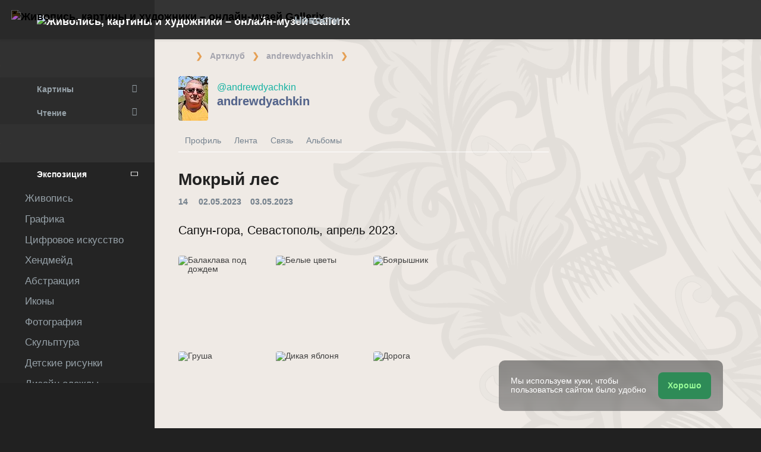

--- FILE ---
content_type: text/html; charset=UTF-8
request_url: https://in.gallerix.ru/andrewdyachkin/expo/mokryy-les/
body_size: 34524
content:
 <!DOCTYPE html><html class="no-js css-menubar bodygs" lang=ru><head> <meta charset=utf-8> <meta http-equiv=x-dns-prefetch-control content=on> <link rel=dns-prefetch href="https://x.gallerix.ru"> <link rel=dns-prefetch href="https://cdn.gallerix.asia/x"> <link rel=dns-prefetch href="https://cdn.gallerix.asia/j"> <link rel=dns-prefetch href="https://gallerix.asia"> <link rel=preconnect href="https://cdn.gallerix.asia/x"> <meta http-equiv=X-UA-Compatible content="IE=edge"> <meta name=viewport content="width=device-width, initial-scale=1.0, user-scalable=0, minimal-ui"> <link rel=apple-touch-icon sizes=180x180 href="/apple-touch-icon.png"> <link rel="shortcut icon" href="/favicon.ico">  <!--link rel=preload href="https://x.gallerix.ru/ui/global/fonts/web-icons/web-icons.woff2?v=0.2.4" as=font crossorigin type=font/woff2> <link rel=preload href="https://x.gallerix.ru/ui/global/fonts/mfglabs/mfglabs.woff?v=" as=font crossorigin type=font/woff> <link rel=preload href="https://x.gallerix.ru/ui/global/fonts/material-design/material-design.woff2?v=2.2.0" as=font crossorigin type=font/woff2> <link rel=preload href="https://x.gallerix.ru/ui/global/fonts/font-awesome/font-awesome.woff2?v=4.7.0" as=font crossorigin type=font/woff2> <link rel=preload href="https://x.gallerix.ru/ui/global/fonts/ionicons/ionicons.woff2?v=3.0.0" as=font crossorigin type=font/woff2-->  <!--Excluded: introjs=tour
<link rel=stylesheet href="/ui/global/vendor/animsition/animsition.css"> <link rel=stylesheet href="/ui/global/vendor/intro-js/introjs.min.css"> --> <link rel=stylesheet href="https://cdn.gallerix.asia/x/ui/plus/combined.css?ver=1769390821"> <link rel=stylesheet href="https://cdn.gallerix.asia/x/ui/fonts.css?ver=1769390821"> <link rel=stylesheet href="https://cdn.gallerix.asia/x/ui/gx.css?ver=1769390821"> <style>.loader-overlay { background: #222; color:#62a8ea; }</style> <!--[if lt IE 9]> <script src="https://cdn.gallerix.asia/x/ui/global/vendor/html5shiv/html5shiv.min.js?ver=1769390821" async></script> <![endif]--> <!--[if lt IE 10]> <script src="https://cdn.gallerix.asia/x/ui/global/vendor/media-match/media.match.min.js?ver=1769390821" async></script> <script src="https://cdn.gallerix.asia/x/ui/global/vendor/respond/respond.min.js?ver=1769390821" async></script> <![endif]--> <!--hreflang--> <link href="https://in.gallerix.ru/andrewdyachkin/expo/mokryy-les/" rel=alternate hreflang=ru> <link href="https://in.gallerix.ru/andrewdyachkin/expo/mokryy-les/" rel=alternate hreflang=x-default> <!--enlang--> <link href="https://in.gallerix.org/andrewdyachkin/expo/mokryy-les/" rel=alternate hreflang=en> <!--/enlang--> <link href="https://in.gallerix.asia/andrewdyachkin/expo/mokryy-les/" rel=alternate hreflang=zh-Hans> <!--/hreflang--> <meta name=referrer content=unsafe-url> <meta property="fb:app_id" content=246721435755174> <meta name=d15f022d925ba31a1ee24a14a9197de3 content=""> <meta name=56cf9aebfc7a973b97930897cd1129b4 content=""> <meta name=google-play-app content="app-id=com.defs.gallerix"> <meta name=ahrefs-site-verification content=f53cca73e60a35afcbbb464a4881c16343addaa4b8eab5938459ebe6dff660fe> <meta name=author content=Gallerix> <meta name=theme-color content="#313136"> <link rel=canonical href="https://in.gallerix.ru/andrewdyachkin/expo/mokryy-les/"><meta name=description content="★ Мокрый лес ~ andrewdyachkin | Артклуб Gallerix"><meta name=keywords content=""><meta property="og:type" content=website><meta property="og:site_name" content="Gallerix.ru"><meta property="og:title" content="Мокрый лес ~ andrewdyachkin | Артклуб Gallerix" ><meta property="og:url" content="https://in.gallerix.ru/andrewdyachkin/expo/mokryy-les/"><meta property="og:image" content="https://cdn.gallerix.asia/x/src/news/2018/Sep/combo2.jpg"><meta property="og:description" content="★ Мокрый лес ~ andrewdyachkin | Артклуб Gallerix"><meta itemprop=name content="Мокрый лес ~ andrewdyachkin | Артклуб Gallerix"><meta itemprop=image content="https://cdn.gallerix.asia/x/src/news/2018/Sep/combo2.jpg"><meta itemprop=description content="★ Мокрый лес ~ andrewdyachkin | Артклуб Gallerix"><meta name="vk:image" content="https://cdn.gallerix.asia/x/src/news/2018/Sep/combo2.jpg"><meta name="twitter:card" content=summary_large_image><meta name="twitter:site" content="@Gallerix_ru"><meta name="twitter:url" content="https://in.gallerix.ru/andrewdyachkin/expo/mokryy-les/"><meta name="twitter:title" content="Мокрый лес ~ andrewdyachkin | Артклуб Gallerix"><meta name="twitter:description" content="★ Мокрый лес ~ andrewdyachkin | Артклуб Gallerix"><meta name="twitter:image" content="https://cdn.gallerix.asia/x/src/news/2018/Sep/combo2.jpg"><meta name=mrc__share_title content="Мокрый лес ~ andrewdyachkin | Артклуб Gallerix"><meta name=mrc__share_description content="★ Мокрый лес ~ andrewdyachkin | Артклуб Gallerix"><link rel=image_src href="https://cdn.gallerix.asia/x/src/news/2018/Sep/combo2.jpg"><title>Мокрый лес ~ andrewdyachkin | Артклуб Gallerix</title> <!--{HEAD}-->  <script src="https://cdn.gallerix.asia/x/ui/global/vendor/breakpoints/breakpoints.min.js?ver=1769390821"></script> <script>Breakpoints();</script></head><body class="defs--gx site-menubar-fold-alt bodycolormode greymode" itemscope itemtype="http://schema.org/WebPage">  <nav class="site-navbar navbar navbar-default navbar-fixed-top navbar-mega navbarcolormode navbar-inverse" role=navigation> <div class=navbar-header> <button type=button class="navbar-toggler hamburger hamburger-close navbar-toggler-left hided" data-toggle=menubar> <span class=sr-only>Toggle navigation</span> <span class=hamburger-bar></span> </button> <button type=button class="navbar-toggler collapsed w-41" data-target="#site-navbar-collapse" data-toggle=collapse aria-label="Show menu"> <i class="icon wb-more-horizontal" aria-hidden=true></i> </button> <div class="navbar-brand navbar-brand-center site-grid---menu-toggle" data-tog---gle=gridmenu onclick="location.href='https://gallerix.ru/';"> <img src="https://cdn.gallerix.asia/x/src/ac/peace.png" width=32 height=32 class="navbar-brand-logo gallerix-peace" alt="Живопись, картины и художники – онлайн-музей Gallerix"><style>.navbar-brand-logo.gallerix-peace { filter:invert(1); }</style> <img class="navbar-brand-logo hide" src="https://cdn.gallerix.asia/x/src/slogo.32.png" srcset="https://cdn.gallerix.asia/x/src/slogo.32.png 32w, https://cdn.gallerix.asia/x/src/slogo.64.png 64w, https://cdn.gallerix.asia/x/src/slogo.128.png 128w" sizes=32px title=Gallerix loading=lazy alt="Живопись, картины и художники – онлайн-музей Gallerix"> <span class="navbar-brand-text hidden-xs-down"> <img src="https://x.gallerix.ru/src/slogotx.32.png" srcset="https://x.gallerix.ru/src/slogotx.32.png 131w, https://x.gallerix.ru/src/slogotx.64.png 262w" sizes=131px height=32 loading=lazy alt="Живопись, картины и художники – онлайн-музей Gallerix"></span> </div> <button type=button class="navbar-toggler collapsed w-41" data-target="#site-navbar-search" data-toggle=collapse aria-label="Site search"> <span class=sr-only>Toggle Search</span> <i class="icon fa-solid fa-search" aria-hidden=true></i> </button> </div> <div class="navbar-container container-fluid">  <div class="collapse navbar-collapse navbar-collapse-toolbar" id=site-navbar-collapse>  <ul class="nav navbar-toolbar"> <li class="nav-item hidden-float w-50" id=toggleMenubar onclick="MenuFold();"> <a class=nav-link data-toggle=menubar href="#" role=button> <i class="icon fa-duotone fa-bars va-2 o7"> <span class=sr-only>Toggle menubar</span> <span class=hamburger-bar></span> </i> </a> </li> <script> var mfold=false; // <--- don't change this line!!! {...}template.php
function MenuFold(){if (!mfold){mfold=true;
Cookies.set("MenuFold", 1,{expires: 1, path: '/' });
Cookies.set("MenuFold", 1,{expires: 1, path: '/', domain: '.gallerix.ru' });
}else {
mfold=false;
Cookies.remove("MenuFold",{path: '/' });
Cookies.remove("MenuFold",{path: '/', domain: '.gallerix.ru' });
}}</script> <li class="nav-item hidden-lg-down w-50" id=toggleFullscreen> <a class="nav-link icon fa-duotone fa-expand o7" data-toggle=fullscreen href="#" role=button> <span class=sr-only>Toggle fullscreen</span> </a> </li> <li class="nav-item hidden-lg-down w-50" id=toggleBoxed onclick="BoxedPage();"> <a class="nav-link icon fa-duotone fa-down-left-and-up-right-to-center o7" href="#" role=button id=shrinker> <span class=sr-only>Boxed page</span> </a> </li> <script> var pboxed=false; // <--- don't change this line!!! {...}template.php
function BoxedPage(){if (!pboxed){pboxed=true;
$('body').addClass('layout-boxed');
$('#shrinker').removeClass('fa-down-left-and-up-right-to-center').addClass('fa-up-right-and-down-left-from-center yellow-300');
Cookies.set("BoxedPage", 1,{expires: 999, path: '/' });
Cookies.set("BoxedPage", 1,{expires: 999, path: '/', domain: '.gallerix.ru' });
}else {
pboxed=false;
$('body').removeClass('layout-boxed');
$('#shrinker').removeClass('fa-up-right-and-down-left-from-center yellow-300').addClass('fa-down-left-and-up-right-to-center');
Cookies.remove("BoxedPage",{path: '/' });
Cookies.remove("BoxedPage",{path: '/', domain: '.gallerix.ru' });
}};
</script> <!--r046mn7--> <li class="nav-item hidden-float w-50"> <a class="nav-link icon fa-duotone fa-search defs--search-icon" data-toggle=collapse href="#" data-target="#site-navbar-search" role=button onclick="setTimeout(function(){$('#green-search').focus();},50);"> <span class=sr-only>Toggle Search</span> </a> </li> <li class="nav-item dropdown dropdown-fw dropdown-mega"> <a class="nav-link defs--news-actived" data-toggle=dropdown href="#" aria-expanded=false data-animation=fade role=button><!--Новости--><i class="icon fa-duotone fa-newspaper va-1 blue-500" aria-hidden=true></i> <b class="text-muted hidden-sm-down va-1">Новости</b></a> <div class=dropdown-menu role=menu> <div class=mega-content> <div class="row mb-30 mega-menu-row"></div> <div class=row> <div class="mega-list col-lg-4 col-md-5 c-1"> <div class='media-list lh-120'> <div class='icos float-left'><i class="icon fa-solid fa-book-open-reader font-size-18 o7" aria-hidden=true></i></div> <a href='//gallerix.ru/news/lit/202601/prositelnicy-esxila/'> <b class='media-h4 mt-0 mb-5 '>«Просительницы» Эсхила, краткое содержание</b> </a> </div> <div class='media-list lh-120'> <div class='icos float-left'><i class="icon fa-solid fa-book-sparkles font-size-18 o7" aria-hidden=true></i></div> <a href='//gallerix.ru/lib/vliyanie-mikelandzhelo-na-arxitekturu-i-skulpturu-epoxi-vozrozhdeniya/'> <b class='media-h4 mt-0 mb-5 '>Влияние Микеланджело на архитектуру и скульптуру эпохи Возрождения</b> </a> </div> <div class='media-list lh-120'> <div class='icos float-left'><i class="icon fa-solid fa-bullhorn font-size-18 o7" aria-hidden=true></i></div> <a href='//gallerix.ru/tribune/sfi--genezis-texnicheskogo-ot-remesla-k-sisteme/'> <b class='media-h4 mt-0 mb-5 '>Генезис технического: от ремесла к системе</b> </a> </div> <div class='media-list lh-120'> <div class='icos float-left'><i class="icon fa-solid fa-music font-size-18 o7" aria-hidden=true></i></div> <a href='//gallerix.ru/news/music/202512/barochnye-opery-zarozhdenie-i-razvitie-zhanra/'> <b class='media-h4 mt-0 mb-5 '>Барочные оперы: зарождение и развитие жанра</b> </a> </div> <div class='media-list lh-120'> <div class='icos float-left'><i class="icon fa-solid fa-bullhorn font-size-18 o7" aria-hidden=true></i></div> <a href='//gallerix.ru/tribune/psy--apofeniya-fenomen-vospriyatiya-lozhnyx-vzaimosvyazey/'> <b class='media-h4 mt-0 mb-5 '>Апофения: Феномен восприятия ложных взаимосвязей</b> </a> </div> <div class='media-list lh-120'> <div class='icos float-left'><i class="icon fa-solid fa-bullhorn font-size-18 o7" aria-hidden=true></i></div> <a href='//gallerix.ru/tribune/psy--effekt-zeygarnik-kognitivnye-mexanizmy-nezavershennogo-deystviya/'> <b class='media-h4 mt-0 mb-5 '>Эффект Зейгарник: Когнитивные механизмы незавершенного действия</b> </a> </div> <div class='media-list lh-120'> <div class='icos float-left'><i class="icon fa-solid fa-bullhorn font-size-18 o7" aria-hidden=true></i></div> <a href='//gallerix.ru/tribune/effekt-barnuma-psixologicheskaya-priroda-subektivnoy-validacii/'> <b class='media-h4 mt-0 mb-5 '>Эффект Барнума (Форера): Психологическая природа субъективной валидации</b> </a> </div> <div class="py-10 hidden-sm-up"></div> </div> <div class="col-lg-4 col-md-7 c-2"> <div class='media pointer hovr' onclick='location.href=`https://gallerix.ru/news/world/202510/krupneyshiy-arxeologicheskiy-muzey-mira-prinyal-pervyx-posetiteley-v-kaire/`;'> <!--noindex--> <div class='pr-20'> <img class='w-120 rb3' src='https://cdn.gallerix.asia/x/zoom/2025/Nov/d98ry6h7.jpg' alt='Крупнейший археологический музей мира принял первых посетителей в Каире' loading='lazy'> </div> <!--/noindex--> <div class='media-body lh-120 overflow-hidden'> <b class='media-h4 mt-0 mb-5 '>Крупнейший археологический музей мира принял первых посетителей в Каире</b> <p>31.10.2025</p> </div> </div> <div class='media pointer hovr' onclick='location.href=`https://gallerix.ru/news/world/202510/falshivyy-rembrandt-za-130-millionov-germanskaya-policiya-razoblachila-mezhdunarodnuyu-set-art-moshennikov/`;'> <!--noindex--> <div class='pr-20'> <img class='w-120 rb3' src='https://cdn.gallerix.asia/x/zoom/2025/Nov/wu54ib7tb.jpg' alt='Фальшивый Рембрандт за 130 миллионов: германская полиция разоблачила международную сеть арт-мошенников' loading='lazy'> </div> <!--/noindex--> <div class='media-body lh-120 overflow-hidden'> <b class='media-h4 mt-0 mb-5 '>Фальшивый Рембрандт за 130 миллионов: германская полиция разоблачила международную сеть арт-мошенников</b> <p>29.10.2025</p> </div> </div> <div class='media pointer hovr' onclick='location.href=`https://gallerix.ru/news/world/202510/koronu-imperatricy-evgenii-nashli-razbitoy-posle-ogrableniya-luvra/`;'> <!--noindex--> <div class='pr-20'> <img class='w-120 rb3' src='https://cdn.gallerix.asia/x/zoom/2025/Oct/fr1.jpg' alt='Корону императрицы Евгении нашли разбитой после ограбления Лувра' loading='lazy'> </div> <!--/noindex--> <div class='media-body lh-120 overflow-hidden'> <b class='media-h4 mt-0 mb-5 '>Корону императрицы Евгении нашли разбитой после ограбления Лувра</b> <p>19.10.2025</p> </div> </div> <div class='media pointer hovr' onclick='location.href=`https://gallerix.ru/news/world/202510/poklonniki-teylor-svift-sprovocirovali-nebyvalyy-naplyv-posetiteley-v-muzey-visbadena/`;'> <!--noindex--> <div class='pr-20'> <img class='w-120 rb3' src='https://cdn.gallerix.asia/x/zoom/2025/Oct/friedrich_heyser_ophelia.jpg' alt='Поклонники Тейлор Свифт спровоцировали небывалый наплыв посетителей в музей Висбадена' loading='lazy'> </div> <!--/noindex--> <div class='media-body lh-120 overflow-hidden'> <b class='media-h4 mt-0 mb-5 '>Поклонники Тейлор Свифт спровоцировали небывалый наплыв посетителей в музей Висбадена</b> <p>15.10.2025</p> </div> </div> </div> <div class="col-lg-4 hidden-lg-down c-3"> <hr><div class="font-size-16 mt-10 mb-10 text-center inners"><!--{INNERS}--></div> <button type=button onclick="location.href='https://gallerix.ru/news/';" class="btn btn-outline-secondary btn-xs pointer w-p100">Дайджест новостей</button> </div> </div> </div> </div> </li> <!--/r046mn7--> <li class="nav-item hide hidden-float"><a class="nav-link icon fa-duotone fa-person-digging red-500" data-placement=bottom data-toggle=tooltip data-original-title="Идут работы | Something is under construction"></a></li> </ul>   <ul class="nav navbar-toolbar navbar-right navbar-toolbar-right"> <!--{SHAREBTN}--> <!--langmenu--><!--notrans--><!--noindex--> <li class="nav-item dropdown defs--ru-only" onmouseover="defs_over_dd=false; menumouse(false,true);"> <a class=nav-link data-toggle=dropdown href="javascript:void(0)" data-animation=scale-up aria-expanded=false role=button> <span class="flag-icon flag-icon-ru"></span> </a> <div class=dropdown-menu role=menu> <a class=dropdown-item href="https://in.gallerix.ru/andrewdyachkin/expo/mokryy-les/" role=menuitem rel=nofollow hreflang=ru> <span class="flag-icon flag-icon-ru"></span> Русский</a> <!--enlang--> <a class=dropdown-item href="//in.gallerix.org/andrewdyachkin/expo/mokryy-les/" role=menuitem rel=nofollow hreflang=en> <span class="flag-icon flag-icon-gb"></span> English</a> <!--/enlang--> <a class=dropdown-item href="//in.gallerix.asia/andrewdyachkin/expo/mokryy-les/" role=menuitem rel=nofollow hreflang=zh> <span class="flag-icon flag-icon-cn"></span> <span style="font-family:simsun,serif; font-size:90%;">中文</span></a> </div> </li> <!--/noindex--><!--/notrans--> <!--/langmenu--> <li class="nav-item dropdown"> <a class=nav-link data-toggle=dropdown href="#" aria-expanded=false data-animation=scale-up role=button> <i class="icon ml-user pr-20" aria-hidden=true></i> </a> <div class=dropdown-menu role=menu> <a class="animisition-link dropdown-item" href="//gallerix.ru/user/" role=menuitem><i class="icon fa-solid fa-right-to-bracket font-size-20 va-2" aria-hidden=true></i> Вход</a> <a class="animisition-link dropdown-item" href="//gallerix.ru/user/join/" role=menuitem><i class="icon ml-new-user font-size-20 va-2" aria-hidden=true></i> Регистрация</a> </div> </li> </ul>  </div> <script> function slidePanelPick(){setTimeout(function(){if($("#defs--rsp-btn").hasClass("active")){Cookies.set("slidePanel", 1,{expires: 1, path: '/' });
Cookies.set("slidePanel", 1,{expires: 1, path: '/', domain: '.gallerix.ru' });
}else {
Cookies.remove("slidePanel",{path: '/' });
Cookies.remove("slidePanel",{path: '/', domain: '.gallerix.ru' });
}}, 1500);
};
</script>   <div class="collapse navbar-search-overlap" id=site-navbar-search> <form role=search action="//gallerix.ru/roster/" method=post> <div class=form-group> <div class=input-search> <i class="input-search-icon wb-search" aria-hidden=true></i> <input type=text id=green-search class="form-control font-size-24 white" name=qpn placeholder="Поиск по сайту | Введите слово и нажмите Enter ↵"> <button type=button class="input-search-close icon fa-solid fa-close" data-target="#site-navbar-search" data-toggle=collapse aria-label=Close></button> </div> </div> </form> </div>  </div> </nav>  <div class="site-menubar menubarcolormode"> <div class=site-menubar-body> <div class="pt-0 pt-xl-0 pt-md-25"> <!--{LEFT-MENU}--> <div> <ul class=site-menu data-plugin=menu> <li class="site-menu-category orange-300 w-1 pr-0 pl-0 pb-10 overflow-hidden lh-100 pointer" style="height:44px;" onclick="$('.menu-0').click();">Музей<br><small class=o7>Старые картины</small></li> <li class="site-menu-item has-sub menu-0 defs--0-menu"> <a href="javascript:void(0)"> <i class="site-menu-icon fa-solid fa-university" aria-hidden=true></i> <span class=site-menu-title>Картины</span> <span class=site-menu-arrow></span> <!--div class=site-menu-badge> <span class="badge badge-pill badge-success">3</span> </div--> </a> <ul class=site-menu-sub> <li class="site-menu-item defs--0-gal"> <a class=animsition-link href="//gallerix.ru/a1/"> <span class=site-menu-title>Картинная галерея</span> </a> </li> <li class="site-menu-item defs--0-sr"> <a class=animsition-link href="//gallerix.ru/storeroom/"> <span class=site-menu-title>Художники</span> </a> </li> <li class="site-menu-item defs--0-mus"> <a class=animsition-link href="//gallerix.ru/album/Museums"> <span class=site-menu-title>Музеи мира</span> </a> </li> <li class="site-menu-item defs--0-rus"> <a class=animsition-link href="//gallerix.ru/album/Russians"> <span class=site-menu-title>Русские художники</span> </a> </li> </ul> </li> <li class="site-menu-item has-sub defs--1-menu"> <a href="javascript:void(0)"> <i class="site-menu-icon fa-solid fa-book" aria-hidden=true></i> <span class=site-menu-title>Чтение</span> <span class=site-menu-arrow></span> </a> <ul class=site-menu-sub> <!--li class="site-menu-item defs--1-read"> <a class=animsition-link href="//gallerix.ru/read/"> <span class=site-menu-title>Биографии</span> </a> </li--> <li class="site-menu-item defs--1-lit"> <a class="animsition-link lit" href="//gallerix.ru/lit/"> <span class=site-menu-title>Книги</span> </a> </li> <li class="site-menu-item defs--1-enci"> <a class=animsition-link href="//gallerix.ru/pedia/"> <span class=site-menu-title>Энциклопедия</span> <!--div class=site-menu-label> <span class="badge badge-dark badge-round bg-dark"><i class="icon ml-hourglass text-muted" aria-hidden=true></i></span> </div--> </a> </li> <li class="site-menu-item defs--1-films"> <a class=animsition-link href="//gallerix.ru/read/filmy-o-xudozhnikax/"> <span class=site-menu-title>Фильмы о художниках</span> </a> </li> <li class="site-menu-item defs--1-learn"> <a class=animsition-link href="//gallerix.ru/learn/"> <span class=site-menu-title>Учимся рисовать</span> </a> </li> </ul> </li> <li class="site-menu-category orange-300 w-1 pr-0 pl-0 pb-10 overflow-hidden lh-100 pointer" style="height:44px;" onclick="$('.menu-2').click();">Артклуб<br><small class=o7>Наши современники</small></li> <li class="site-menu-item has-sub menu-2 active open"> <a href="javascript:void(0)"> <i class="site-menu-icon fa-solid fa-play" aria-hidden=true></i> <span class=site-menu-title>Экспозиция</span> <span class=site-menu-arrow></span> </a> <ul class=site-menu-sub> <li class="site-menu-item defs--2-in"> <a class=animsition-link href="//in.gallerix.ru/"> <span class=site-menu-title>Живопись</span> </a> </li> <li class="site-menu-item defs--2-graf"> <a class=animsition-link href="//graf.gallerix.ru/"> <span class=site-menu-title>Графика</span> </a> </li> <li class="site-menu-item defs--2-digital"> <a class=animsition-link href="//digital.gallerix.ru/"> <span class=site-menu-title>Цифровое искусство</span> </a> </li> <li class="site-menu-item defs--2-crafts"> <a class=animsition-link href="//crafts.gallerix.ru/"> <span class=site-menu-title>Хендмейд</span> </a> </li> <li class="site-menu-item defs--2-c"> <a class=animsition-link href="//c.gallerix.ru/"> <span class=site-menu-title>Абстракция</span> </a> </li> <li class="site-menu-item defs--2-icon"> <a class=animsition-link href="//icon.gallerix.ru/"> <span class=site-menu-title>Иконы</span> </a> </li> <li class="site-menu-item defs--2-foto"> <a class=animsition-link href="//foto.gallerix.ru/"> <span class=site-menu-title>Фотография</span> </a> </li> <li class="site-menu-item defs--2-sculpt"> <a class=animsition-link href="//sculpt.gallerix.ru/"> <span class=site-menu-title>Скульптура</span> </a> </li> <li class="site-menu-item defs--2-kids"> <a class=animsition-link href="//kids.gallerix.ru/"> <span class=site-menu-title>Детские рисунки</span> </a> </li> <li class="site-menu-item defs--2-tog"> <a class=animsition-link href="//tog.gallerix.ru/"> <span class=site-menu-title>Дизайн одежды</span> </a> </li> <li class="site-menu-item defs--2-street"> <a class=animsition-link href="//street.gallerix.ru/"> <span class=site-menu-title>Стрит-арт</span> </a> </li> <li class="site-menu-item defs--2-bodyart"> <a class=animsition-link href="//bodyart.gallerix.ru/"> <span class=site-menu-title>Бодиарт</span> </a> </li> <li class="site-menu-item defs--2-int"> <a class=animsition-link href="//int.gallerix.ru/"> <span class=site-menu-title>Интерьер</span> </a> </li> <li class="site-menu-item defs--2-embro"> <a class=animsition-link href="//embro.gallerix.ru/"> <span class=site-menu-title>Вышивка</span> </a> </li> </ul> </li> <li class="site-menu-item has-sub defs--3-menu"> <a href="javascript:void(0)"> <i class="site-menu-icon fa-solid fa-shopping-bag" aria-hidden=true></i> <span class=site-menu-title>Магазин</span> <span class=site-menu-arrow></span> </a> <ul class=site-menu-sub> <li class="site-menu-item defs--3-ushop"> <a class=animsition-link href="//in.gallerix.ru/buy/"> <span class=site-menu-title>Готовые работы</span> </a> </li> <li class="site-menu-item defs--3-board"> <a class=animsition-link href="//in.gallerix.ru/board/"> <span class=site-menu-title>Заказать картину</span> </a> </li> <li class="site-menu-item defs--3-cat"> <a class=animsition-link href="//in.gallerix.ru/workshop/"> <span class=site-menu-title>Каталог авторов</span> </a> </li> <!--li class="site-menu-item defs--3-online"> <a class="animsition-link soon"> <span class=site-menu-title>Нарисуйте меня</span> </a> </li> <li class="site-menu-item defs--3-mall"> <a href="javascript:void(0)" class="animsition-link soon"> <span class=site-menu-title>Товары для творчества</span> </a> </li> <li class="site-menu-item defs--3-school"> <a class="animsition-link soon"> <span class=site-menu-title>Обучение живописи</span> </a> </li--> </ul> </li> <li class="site-menu-item has-sub defs--4-menu"> <a href="javascript:void(0)"> <i class="site-menu-icon ml-users" aria-hidden=true></i> <span class=site-menu-title>Сообщество</span> <span class=site-menu-arrow></span> </a> <ul class=site-menu-sub> <li class="site-menu-item defs--4-line"> <a class=animsition-link href="//ac.gallerix.ru/"> <span class=site-menu-title>Лента</span> </a> </li> <li class="site-menu-item defs--4-t100"> <a class=animsition-link href="//in.gallerix.ru/top100/"> <span class=site-menu-title>Gallerix Топ-100</span> </a> </li> <li class="site-menu-item defs--4-kd"> <a class=animsition-link href="//in.gallerix.ru/days/"> <span class=site-menu-title>Все «Картины дня»</span> </a> </li> <!--li class="site-menu-item defs--4-vac"> <a class=animsition-link href="//in.gallerix.ru/vac/"> <span class=site-menu-title>Вакансии</span> </a> </li> <li class="site-menu-item defs--4-free"> <a class=animsition-link href="//in.gallerix.ru/free/"> <span class=site-menu-title>Бесплатный фотобанк</span> </a> </li--> <li class="site-menu-item defs--4-newa"> <a class=animsition-link href="//in.gallerix.ru/albums/"> <span class=site-menu-title>Новые альбомы</span> </a> </li> <li class="site-menu-item defs--4-aus"> <a class=animsition-link href="//in.gallerix.ru/autors/"> <span class=site-menu-title>Все авторы Артклуба</span> </a> </li> </ul> </li> <li class="site-menu-category orange-300 w-1 pr-0 pl-0 overflow-hidden o7"><small class="">Интерактив</small></li><li class="site-menu-item defs---afi"> <a class=animsition-link href="//gallerix.ru/afisha/"><i class="site-menu-icon fa-solid fa-calendar-days" aria-hidden=true></i><span class=site-menu-title>Афиша выставок</span> </a></li><!--li class="site-menu-item hide defs---contests"> <a class="animsition-link gre**en-600" href="//gallerix.ru/c/"><i class="site-menu-icon fa-mortar-board" aria-hidden=true></i><span class=site-menu-title>Конкурсы</span--> <!--div class=site-menu-label><span class="badge badge-dark badge-round bg-success"><i class="icon fa-flash" aria-hidden=true></i> New</span></div--> <!--/a></li--><li class="site-menu-item defs---puzz"> <a class=animsition-link href="//gallerix.ru/pazly/"><i class="site-menu-icon fa-solid fa-puzzle" aria-hidden=true></i><span class=site-menu-title>Пазлы</span> </a></li><li class="site-menu-item defs--ai"> <a class=animsition-link href="//gallerix.ru/ai/"><i class="site-menu-icon fa-solid fa-microchip-ai" aria-hidden=true></i><span class=site-menu-title>Нейрогенератор</span> <div class=site-menu-label>🔥</span></div> </a></li><li class="site-menu-item defs---puzz"> <a class=animsition-link href="//gallerix.ru/fifteen/"><i class="site-menu-icon fa-solid fa-game-board-simple" aria-hidden=true></i><span class=site-menu-title>Пятнашки</span> <div class=site-menu-label>⭐</div> </a></li><li class="site-menu-item defs---puzz"> <a class=animsition-link href="//gallerix.ru/wallpapers/"><i class="site-menu-icon fa-solid fa-desktop-arrow-down" aria-hidden=true></i><span class=site-menu-title>Обои</span> <div class=site-menu-label>⭐</div> </a></li> <li class="site-menu-item defs---forum"> <a class=animsition-link href="//gallerix.ru/forum/"> <i class="site-menu-icon fa-solid fa-comment" aria-hidden=true></i> <span class="site-menu-title font-weight-300" style="margin-left:-2px;">Форум</span> </a> </li> </ul>  </div> <!--{/LEFT-MENU}--> </div> </div> <div class=site-menubar-footer> <a class="fold-show animsition-link" data-placement=top data-toggle=tooltip data-original-title="Поиск по сайту" href="//gallerix.ru/roster/ac/"> <span class="icon fa-solid fa-search" aria-hidden=true></span> </a> <a class=animsition-link data-placement=top data-toggle=tooltip data-original-title="Большое меню" href="//gallerix.ru/sitemap/"> <span class="icon fa-solid fa-sitemap" aria-hidden=true></span> </a> <a onclick="javascript: ColorMode();" data-placement=top data-toggle=tooltip data-original-title="Ночной режим"> <span class="icon fa-solid fa-adjust" aria-hidden=true></span> </a> <script> var cmode='default';
function ColorMode(){if(cmode=='default'){cmode='dark';
$('body').removeClass('greymode');
$('body').addClass('darkmode');
}else if(cmode=='dark'){cmode='light';
$('body').removeClass('darkmode');
$('body').addClass('lightmode');
$('nav').removeClass('navbar-inverse');
$('.menubarcolormode').addClass('site-menubar-light');
}else if(cmode=='light'){cmode='default';
$('body').removeClass('lightmode');
$('body').addClass('greymode');
$('nav').addClass('navbar-inverse');
$('.menubarcolormode').removeClass('site-menubar-light');
};
//Cookies.set("ColorMode", cmode,{expires: 365, path: '/' });
Cookies.set("ColorMode", cmode,{expires: 365, path: '/', domain: '.gallerix.ru' });
Cookies.set("ColorMode", cmode,{expires: 365, path: '/', domain: 'gallerix.ru' });
};
</script> </div> </div> <!--div class="site-gridmenu uc"> <div> <div> <ul> <li> <a class=animsition-link href="//gallerix.ru/"> <i class="icon wb-grid-4"></i> <span>Начало</span> </a> </li> <li> <a class=animsition-link href="//gallerix.ru/a1/"> <i class="icon fa fa-bank"></i> <span>Галерея</span> </a> </li> <li> <a class=animsition-link href="//gallerix.ru/artclub/"> <i class="icon ml-users"></i> <span>Артклуб</span> </a> </li> <li> <a class=animsition-link href="//in.gallerix.ru/buy/"> <i class="icon fa fa-shopping-bag"></i> <span>Магазин</span> </a> </li> <li> <a class=animsition-link href="//gallerix.ru/news/"> <i class="icon fa fa-newspaper-o"></i> <span>Новости</span> </a> </li> <li> <a class=animsition-link href="//gallerix.ru/forum/"> <i class="icon fa-comments"></i> <span>Форум</span> </a> </li> </ul> </div> </div> </div-->  <div class=page> <!--{ASIDE}--> <div class="page-header breadcrmbs"><ol class='breadcrumb' itemprop='breadcrumb' itemscope itemtype='http://schema.org/BreadcrumbList'><li class='breadcrumb-item mr-5' itemprop='itemListElement' itemscope itemtype='http://schema.org/ListItem'><a href='https://gallerix.ru/' class='fa-duotone fa-home-blank mt--5' itemprop='item'></a><meta itemprop='position' content='0'><meta itemprop='name' content='Gallerix'></li><li class='breadcrumb-item' itemprop='itemListElement' itemscope itemtype='http://schema.org/ListItem'><a class='animsition-link' itemprop='item' href='https://gallerix.ru/artclub/'><span itemprop='name'>Артклуб</span></a> <meta itemprop='position' content='1'> </li><li class='breadcrumb-item' itemprop='itemListElement' itemscope itemtype='http://schema.org/ListItem'><a class='animsition-link' itemprop='item' href='https://in.gallerix.ru/andrewdyachkin'><span itemprop='name'>andrewdyachkin</span></a> <meta itemprop='position' content='2'> </li><li class='breadcrumb-item active' itemprop='itemListElement' itemscope itemtype='http://schema.org/ListItem'><a href='https://in.gallerix.ru/andrewdyachkin/expo/mokryy-les/' itemprop='item'><span ><i class="icon fa-duotone fa-folder va-1" aria-hidden=true></i></span></a> <meta itemprop='position' content='3'> <meta itemprop=name content=""> </li></ol></div>  <div class="page-content container-fluid"><!--MOB--> <main> <div class=panel> <div class=panel-heading> <i class="icon fa-regular fa-close float-right p-10 defs-closeadv hidden-md-down" aria-hidden=true onclick="$('#defs-rcl').hide(); $(this).hide(); $('#defs-lcd').removeClass('col-lg-8').removeClass('col-xl-8').removeClass('col-xxl-8').addClass('col-lg-12').addClass('col-xl-12').addClass('col-xxl-12');"></i> <p><br></p> </div> <div class="panel-body container-fluid"> <div class=row> <div class="cont col-sm-12 col-md-12 col-lg-8 col-xl-8 col-xxl-9" id=defs-lcd> <div class="mt--30 mb-10"> <div class="float-left bg-transparent mr-15 mb-10 w-50"> <a href=/andrewdyachkin/><img src="//u.gallerix.ru/ufoto_m/andrewdyachkin.jpg" class=rb3 loading=lazy decoding=async></a> </div> <p class="m-0 p-0 pt-5"> <span class="teal-600 font-size-16">@andrewdyachkin</span> </p> <h3 class="card-title bold">andrewdyachkin</h3> <div class="clearfix font-size-14 pt-5"> <ul class="nav nav-tabs nav-tabs-line"> <li class=nav-item><a href=/andrewdyachkin/ class="nav-link px-10 py-5">Профиль</a></li> <li class=nav-item><a href="//ac.gallerix.ru/?u=andrewdyachkin" class="nav-link px-10 py-5">Лента</a></li> <li class=nav-item><a href="//gallerix.ru/user/pm/write=6090" class="nav-link px-10 py-5">Связь</a></li> <li class=nav-item><a href=/andrewdyachkin/abs/ class="nav-link px-10 py-5">Альбомы</a></li> </ul> </div> </div> <h1 class="panel-title pl-0">Мокрый лес<!--noindex--> <span class='panel-desc'>14 <i class="icon fa-duotone fa-images mr-10" aria-hidden=true></i> 02.05.2023 <i class="icon fa-regular fa-ellipsis mx-1 orange-600" aria-hidden=true></i> 03.05.2023</span><!--/noindex--></h1> <div class="maintext px-20 mb-30"><p>Сапун-гора, Севастополь, апрель 2023.</p></div> <div class="pic h-150"> <a href=/andrewdyachkin/expo/mokryy-les/balaklava-pod-dozhdem/ > <div class=a_dv1> <img src="//r3.galerix.ru/andrewdyachkin/balaklava-pod-dozhdem.jpg" alt="Балаклава под дождем" width=150 height=150 loading=lazy decoding=async> <div class=a_shad1></div> </div> </a> </div> <div class="pic h-150"> <a href=/andrewdyachkin/expo/mokryy-les/belye-cvety/ > <div class=a_dv1> <img src="//r3.galerix.ru/andrewdyachkin/belye-cvety.jpg" alt="Белые цветы" width=150 height=150 loading=lazy decoding=async> <div class=a_shad1></div> </div> </a> </div> <div class="pic h-150"> <a href=/andrewdyachkin/expo/mokryy-les/boyaryshnik/ > <div class=a_dv1> <img src="//r3.galerix.ru/andrewdyachkin/boyaryshnik.jpg" alt="Боярышник" width=150 height=150 loading=lazy decoding=async> <div class=a_shad1></div> </div> </a> </div> <div class="pic h-150"> <a href=/andrewdyachkin/expo/mokryy-les/grusha/ > <div class=a_dv1> <img src="//r3.galerix.ru/andrewdyachkin/grusha.jpg" alt="Груша" width=150 height=150 loading=lazy decoding=async> <div class=a_shad1></div> </div> </a> </div> <div class="pic h-150"> <a href=/andrewdyachkin/expo/mokryy-les/dikaya-yablonya/ > <div class=a_dv1> <img src="//r3.galerix.ru/andrewdyachkin/dikaya-yablonya.jpg" alt="Дикая яблоня" width=150 height=150 loading=lazy decoding=async> <div class=a_shad1></div> </div> </a> </div> <div class="pic h-150"> <a href=/andrewdyachkin/expo/mokryy-les/doroga/ > <div class=a_dv1> <img src="//r3.galerix.ru/andrewdyachkin/doroga.jpg" alt="Дорога" width=150 height=150 loading=lazy decoding=async> <div class=a_shad1></div> </div> </a> </div> <div class="pic h-150"> <a href=/andrewdyachkin/expo/mokryy-les/dub/ > <div class=a_dv1> <img src="//r3.galerix.ru/andrewdyachkin/dub.jpg" alt="Дуб" width=150 height=150 loading=lazy decoding=async> <div class=a_shad1></div> </div> </a> </div> <div class="pic h-150"> <a href=/andrewdyachkin/expo/mokryy-les/zhenshina-u-berezy/ > <div class=a_dv1> <img src="//r3.galerix.ru/andrewdyachkin/zhenshina-u-berezy.jpg" alt="Женщина у березы" width=150 height=150 loading=lazy decoding=async> <div class=a_shad1></div> </div> </a> </div> <div class="pic h-150"> <a href=/andrewdyachkin/expo/mokryy-les/mokrye-listya/ > <div class=a_dv1> <img src="//r3.galerix.ru/andrewdyachkin/mokrye-listya.jpg" alt="Мокрые листья" width=150 height=150 loading=lazy decoding=async> <div class=a_shad1></div> </div> </a> </div> <div class="pic h-150"> <a href=/andrewdyachkin/expo/mokryy-les/na-opushke/ > <div class=a_dv1> <img src="//r3.galerix.ru/andrewdyachkin/na-opushke.jpg" alt="На опушке" width=150 height=150 loading=lazy decoding=async> <div class=a_shad1></div> </div> </a> </div> <div class="pic h-150"> <a href=/andrewdyachkin/expo/mokryy-les/rozovoe-s-belym/ > <div class=a_dv1> <img src="//r3.galerix.ru/andrewdyachkin/rozovoe-s-belym.jpg" alt="Розовое с белым" width=150 height=150 loading=lazy decoding=async> <div class=a_shad1></div> </div> </a> </div> <div class="pic h-150"> <a href=/andrewdyachkin/expo/mokryy-les/sosna_1/ > <div class=a_dv1> <img src="//r3.galerix.ru/andrewdyachkin/sosna_1.jpg" alt="Сосна" width=150 height=150 loading=lazy decoding=async> <div class=a_shad1></div> </div> </a> </div> <div class="pic h-150"> <a href=/andrewdyachkin/expo/mokryy-les/cvetet-dub/ > <div class=a_dv1> <img src="//r3.galerix.ru/andrewdyachkin/cvetet-dub.jpg" alt="Цветет дуб" width=150 height=150 loading=lazy decoding=async> <div class=a_shad1></div> </div> </a> </div> <div class="pic h-150"> <a href=/andrewdyachkin/expo/mokryy-les/yablonya_1/ > <div class=a_dv1> <img src="//r3.galerix.ru/andrewdyachkin/yablonya_1.jpg" alt="Яблоня" width=150 height=150 loading=lazy decoding=async> <div class=a_shad1></div> </div> </a> </div> <hr class="clearfix mb-20 pt-10"> <h4 class="px-0 mt-60">Альбомы автора</h4> <div class="list-group px-0 mt-20 font-size-18 list-group-gap"> <a href=/andrewdyachkin/expo/d-j-vu/ class="list-group-item hovr7 bold animsition-link bg-blue-grey-300 list-bg abms "><i class="icon fa-duotone fa-folder mx-1 va-1 orange-600" aria-hidden=true></i> Déjà vu &nbsp; 10 <i class="icon fa-duotone fa-images d2" aria-hidden=true></i></a> <a href=/andrewdyachkin/expo/strannyy-mir/ class="list-group-item hovr7 bold animsition-link bg-blue-grey-300 list-bg abms "><i class="icon fa-duotone fa-folder mx-1 va-1 orange-600" aria-hidden=true></i> Strange World &nbsp; 15 <i class="icon fa-duotone fa-images d2" aria-hidden=true></i></a> <a href=/andrewdyachkin/expo/about-a-war/ class="list-group-item hovr7 bold animsition-link bg-blue-grey-300 list-bg abms "><i class="icon fa-duotone fa-folder mx-1 va-1 orange-600" aria-hidden=true></i> About a War &nbsp; 4 <i class="icon fa-duotone fa-images d2" aria-hidden=true></i></a> <a href=/andrewdyachkin/expo/devils/ class="list-group-item hovr7 bold animsition-link bg-blue-grey-300 list-bg abms "><i class="icon fa-duotone fa-folder mx-1 va-1 orange-600" aria-hidden=true></i> Devils &nbsp; 2 <i class="icon fa-duotone fa-images d2" aria-hidden=true></i></a> <a href=/andrewdyachkin/expo/crymean-february/ class="list-group-item hovr7 bold animsition-link bg-blue-grey-300 list-bg abms "><i class="icon fa-duotone fa-folder mx-1 va-1 orange-600" aria-hidden=true></i> Crymean February &nbsp; 5 <i class="icon fa-duotone fa-images d2" aria-hidden=true></i></a> <a href=/andrewdyachkin/expo/gold-on-black/ class="list-group-item hovr7 bold animsition-link bg-blue-grey-300 list-bg abms "><i class="icon fa-duotone fa-folder mx-1 va-1 orange-600" aria-hidden=true></i> Gold on Black &nbsp; 5 <i class="icon fa-duotone fa-images d2" aria-hidden=true></i></a> <a href=/andrewdyachkin/expo/freesia/ class="list-group-item hovr7 bold animsition-link bg-blue-grey-300 list-bg abms "><i class="icon fa-duotone fa-folder mx-1 va-1 orange-600" aria-hidden=true></i> Freesia &nbsp; 4 <i class="icon fa-duotone fa-images d2" aria-hidden=true></i></a> <a href=/andrewdyachkin/expo/flowers-in-the-scanner/ class="list-group-item hovr7 bold animsition-link bg-blue-grey-300 list-bg abms hide"><i class="icon fa-duotone fa-folder mx-1 va-1 orange-600" aria-hidden=true></i> Flowers in the scanner &nbsp; 11 <i class="icon fa-duotone fa-images d2" aria-hidden=true></i></a> <a href=/andrewdyachkin/expo/sundry/ class="list-group-item hovr7 bold animsition-link bg-blue-grey-300 list-bg abms hide"><i class="icon fa-duotone fa-folder mx-1 va-1 orange-600" aria-hidden=true></i> Sundry &nbsp; 11 <i class="icon fa-duotone fa-images d2" aria-hidden=true></i></a> <a href=/andrewdyachkin/expo/wind-is-western-gusty/ class="list-group-item hovr7 bold animsition-link bg-blue-grey-300 list-bg abms hide"><i class="icon fa-duotone fa-folder mx-1 va-1 orange-600" aria-hidden=true></i> Wind is western, gusty &nbsp; 7 <i class="icon fa-duotone fa-images d2" aria-hidden=true></i></a> <a href=/andrewdyachkin/expo/velvet-season/ class="list-group-item hovr7 bold animsition-link bg-blue-grey-300 list-bg abms hide"><i class="icon fa-duotone fa-folder mx-1 va-1 orange-600" aria-hidden=true></i> Velvet Season &nbsp; 12 <i class="icon fa-duotone fa-images d2" aria-hidden=true></i></a> <a href=/andrewdyachkin/expo/varicoloured-world/ class="list-group-item hovr7 bold animsition-link bg-blue-grey-300 list-bg abms hide"><i class="icon fa-duotone fa-folder mx-1 va-1 orange-600" aria-hidden=true></i> Varicoloured World &nbsp; 10 <i class="icon fa-duotone fa-images d2" aria-hidden=true></i></a> <a href=/andrewdyachkin/expo/last-flowers/ class="list-group-item hovr7 bold animsition-link bg-blue-grey-300 list-bg abms hide"><i class="icon fa-duotone fa-folder mx-1 va-1 orange-600" aria-hidden=true></i> Last Flowers &nbsp; 5 <i class="icon fa-duotone fa-images d2" aria-hidden=true></i></a> <a href=/andrewdyachkin/expo/nostalgy/ class="list-group-item hovr7 bold animsition-link bg-blue-grey-300 list-bg abms hide"><i class="icon fa-duotone fa-folder mx-1 va-1 orange-600" aria-hidden=true></i> Nostalgy &nbsp; 5 <i class="icon fa-duotone fa-images d2" aria-hidden=true></i></a> <a href=/andrewdyachkin/expo/city-lights/ class="list-group-item hovr7 bold animsition-link bg-blue-grey-300 list-bg abms hide"><i class="icon fa-duotone fa-folder mx-1 va-1 orange-600" aria-hidden=true></i> City Lights &nbsp; 7 <i class="icon fa-duotone fa-images d2" aria-hidden=true></i></a> <a href=/andrewdyachkin/expo/black-magic/ class="list-group-item hovr7 bold animsition-link bg-blue-grey-300 list-bg abms hide"><i class="icon fa-duotone fa-folder mx-1 va-1 orange-600" aria-hidden=true></i> Black Magic &nbsp; 5 <i class="icon fa-duotone fa-images d2" aria-hidden=true></i></a> <a href=/andrewdyachkin/expo/christmas/ class="list-group-item hovr7 bold animsition-link bg-blue-grey-300 list-bg abms hide"><i class="icon fa-duotone fa-folder mx-1 va-1 orange-600" aria-hidden=true></i> Christmas &nbsp; 12 <i class="icon fa-duotone fa-images d2" aria-hidden=true></i></a> <a href=/andrewdyachkin/expo/early-spring_1/ class="list-group-item hovr7 bold animsition-link bg-blue-grey-300 list-bg abms hide"><i class="icon fa-duotone fa-folder mx-1 va-1 orange-600" aria-hidden=true></i> Primroses &nbsp; 5 <i class="icon fa-duotone fa-images d2" aria-hidden=true></i></a> <a href=/andrewdyachkin/expo/on-a-sunset/ class="list-group-item hovr7 bold animsition-link bg-blue-grey-300 list-bg abms hide"><i class="icon fa-duotone fa-folder mx-1 va-1 orange-600" aria-hidden=true></i> On a Sunset &nbsp; 5 <i class="icon fa-duotone fa-images d2" aria-hidden=true></i></a> <a href=/andrewdyachkin/expo/flower-still-lifes/ class="list-group-item hovr7 bold animsition-link bg-blue-grey-300 list-bg abms hide"><i class="icon fa-duotone fa-folder mx-1 va-1 orange-600" aria-hidden=true></i> Flower still lifes &nbsp; 10 <i class="icon fa-duotone fa-images d2" aria-hidden=true></i></a> <a href=/andrewdyachkin/expo/port/ class="list-group-item hovr7 bold animsition-link bg-blue-grey-300 list-bg abms hide"><i class="icon fa-duotone fa-folder mx-1 va-1 orange-600" aria-hidden=true></i> Port &nbsp; 5 <i class="icon fa-duotone fa-images d2" aria-hidden=true></i></a> <a href=/andrewdyachkin/expo/april-sea/ class="list-group-item hovr7 bold animsition-link bg-blue-grey-300 list-bg abms hide"><i class="icon fa-duotone fa-folder mx-1 va-1 orange-600" aria-hidden=true></i> April sea &nbsp; 5 <i class="icon fa-duotone fa-images d2" aria-hidden=true></i></a> <a href=/andrewdyachkin/expo/reed-on-wind/ class="list-group-item hovr7 bold animsition-link bg-blue-grey-300 list-bg abms hide"><i class="icon fa-duotone fa-folder mx-1 va-1 orange-600" aria-hidden=true></i> Reed on wind &nbsp; 5 <i class="icon fa-duotone fa-images d2" aria-hidden=true></i></a> <a href=/andrewdyachkin/expo/almond/ class="list-group-item hovr7 bold animsition-link bg-blue-grey-300 list-bg abms hide"><i class="icon fa-duotone fa-folder mx-1 va-1 orange-600" aria-hidden=true></i> Almond &nbsp; 5 <i class="icon fa-duotone fa-images d2" aria-hidden=true></i></a> <a href=/andrewdyachkin/expo/peaches-bloom-again/ class="list-group-item hovr7 bold animsition-link bg-blue-grey-300 list-bg abms hide"><i class="icon fa-duotone fa-folder mx-1 va-1 orange-600" aria-hidden=true></i> Peaches bloom again &nbsp; 6 <i class="icon fa-duotone fa-images d2" aria-hidden=true></i></a> <a href=/andrewdyachkin/expo/ai-petrinskaya-yayla/ class="list-group-item hovr7 bold animsition-link bg-blue-grey-300 list-bg abms hide"><i class="icon fa-duotone fa-folder mx-1 va-1 orange-600" aria-hidden=true></i> Ay-Petrinskaya Yayla &nbsp; 19 <i class="icon fa-duotone fa-images d2" aria-hidden=true></i></a> <a href=/andrewdyachkin/expo/around-lubimovka/ class="list-group-item hovr7 bold animsition-link bg-blue-grey-300 list-bg abms hide"><i class="icon fa-duotone fa-folder mx-1 va-1 orange-600" aria-hidden=true></i> Around Lubimovka &nbsp; 10 <i class="icon fa-duotone fa-images d2" aria-hidden=true></i></a> <a href=/andrewdyachkin/expo/in-search-of-poppies/ class="list-group-item hovr7 bold animsition-link bg-blue-grey-300 list-bg abms hide"><i class="icon fa-duotone fa-folder mx-1 va-1 orange-600" aria-hidden=true></i> In Search of Poppies &nbsp; 9 <i class="icon fa-duotone fa-images d2" aria-hidden=true></i></a> <a href=/andrewdyachkin/expo/green-fields-and-red-weeds/ class="list-group-item hovr7 bold animsition-link bg-blue-grey-300 list-bg abms hide"><i class="icon fa-duotone fa-folder mx-1 va-1 orange-600" aria-hidden=true></i> Green fields and red weeds &nbsp; 11 <i class="icon fa-duotone fa-images d2" aria-hidden=true></i></a> <a href=/andrewdyachkin/expo/summer-time_1/ class="list-group-item hovr7 bold animsition-link bg-blue-grey-300 list-bg abms hide"><i class="icon fa-duotone fa-folder mx-1 va-1 orange-600" aria-hidden=true></i> June &nbsp; 10 <i class="icon fa-duotone fa-images d2" aria-hidden=true></i></a> <a href=/andrewdyachkin/expo/hare-krishna/ class="list-group-item hovr7 bold animsition-link bg-blue-grey-300 list-bg abms hide"><i class="icon fa-duotone fa-folder mx-1 va-1 orange-600" aria-hidden=true></i> Hare Krishna &nbsp; 5 <i class="icon fa-duotone fa-images d2" aria-hidden=true></i></a> <a href=/andrewdyachkin/expo/very-short-stories/ class="list-group-item hovr7 bold animsition-link bg-blue-grey-300 list-bg abms hide"><i class="icon fa-duotone fa-folder mx-1 va-1 orange-600" aria-hidden=true></i> Very Short Stories &nbsp; 4 <i class="icon fa-duotone fa-images d2" aria-hidden=true></i></a> <a href=/andrewdyachkin/expo/raspberry-without-creams/ class="list-group-item hovr7 bold animsition-link bg-blue-grey-300 list-bg abms hide"><i class="icon fa-duotone fa-folder mx-1 va-1 orange-600" aria-hidden=true></i> Raspberry without Creams &nbsp; 5 <i class="icon fa-duotone fa-images d2" aria-hidden=true></i></a> <a href=/andrewdyachkin/expo/still-lifes-with-cones-and-not-o/ class="list-group-item hovr7 bold animsition-link bg-blue-grey-300 list-bg abms hide"><i class="icon fa-duotone fa-folder mx-1 va-1 orange-600" aria-hidden=true></i> Still lifes with cones and not only &nbsp; 6 <i class="icon fa-duotone fa-images d2" aria-hidden=true></i></a> <a href=/andrewdyachkin/expo/belbek-valley/ class="list-group-item hovr7 bold animsition-link bg-blue-grey-300 list-bg abms hide"><i class="icon fa-duotone fa-folder mx-1 va-1 orange-600" aria-hidden=true></i> Belbek Valley &nbsp; 19 <i class="icon fa-duotone fa-images d2" aria-hidden=true></i></a> <a href=/andrewdyachkin/expo/bal-hrizantem/ class="list-group-item hovr7 bold animsition-link bg-blue-grey-300 list-bg abms hide"><i class="icon fa-duotone fa-folder mx-1 va-1 orange-600" aria-hidden=true></i> Chrysanthemum Ball in Nikitsky Botanical Garden &nbsp; 31 <i class="icon fa-duotone fa-images d2" aria-hidden=true></i></a> <a href=/andrewdyachkin/expo/around-mangup-kale/ class="list-group-item hovr7 bold animsition-link bg-blue-grey-300 list-bg abms hide"><i class="icon fa-duotone fa-folder mx-1 va-1 orange-600" aria-hidden=true></i> Around Mangup-Kale &nbsp; 11 <i class="icon fa-duotone fa-images d2" aria-hidden=true></i></a> <a href=/andrewdyachkin/expo/seven-flower-still-lifes/ class="list-group-item hovr7 bold animsition-link bg-blue-grey-300 list-bg abms hide"><i class="icon fa-duotone fa-folder mx-1 va-1 orange-600" aria-hidden=true></i> Seven flower Still lifes &nbsp; 7 <i class="icon fa-duotone fa-images d2" aria-hidden=true></i></a> <a href=/andrewdyachkin/expo/mushrooms/ class="list-group-item hovr7 bold animsition-link bg-blue-grey-300 list-bg abms hide"><i class="icon fa-duotone fa-folder mx-1 va-1 orange-600" aria-hidden=true></i> Mushrooms &nbsp; 6 <i class="icon fa-duotone fa-images d2" aria-hidden=true></i></a> <a href=/andrewdyachkin/expo/vineyards/ class="list-group-item hovr7 bold animsition-link bg-blue-grey-300 list-bg abms hide"><i class="icon fa-duotone fa-folder mx-1 va-1 orange-600" aria-hidden=true></i> Vineyards &nbsp; 6 <i class="icon fa-duotone fa-images d2" aria-hidden=true></i></a> <a href=/andrewdyachkin/expo/crocuses/ class="list-group-item hovr7 bold animsition-link bg-blue-grey-300 list-bg abms hide"><i class="icon fa-duotone fa-folder mx-1 va-1 orange-600" aria-hidden=true></i> Crocuses &nbsp; 5 <i class="icon fa-duotone fa-images d2" aria-hidden=true></i></a> <a href=/andrewdyachkin/expo/varicolored-greenery/ class="list-group-item hovr7 bold animsition-link bg-blue-grey-300 list-bg abms hide"><i class="icon fa-duotone fa-folder mx-1 va-1 orange-600" aria-hidden=true></i> Varicolored Greenery &nbsp; 15 <i class="icon fa-duotone fa-images d2" aria-hidden=true></i></a> <a href=/andrewdyachkin/expo/last-day-of-summer/ class="list-group-item hovr7 bold animsition-link bg-blue-grey-300 list-bg abms hide"><i class="icon fa-duotone fa-folder mx-1 va-1 orange-600" aria-hidden=true></i> Last Day of Summer &nbsp; 7 <i class="icon fa-duotone fa-images d2" aria-hidden=true></i></a> <a href=/andrewdyachkin/expo/kryshi-sevastopolya/ class="list-group-item hovr7 bold animsition-link bg-blue-grey-300 list-bg abms hide"><i class="icon fa-duotone fa-folder mx-1 va-1 orange-600" aria-hidden=true></i> Крыши Севастополя &nbsp; 4 <i class="icon fa-duotone fa-images d2" aria-hidden=true></i></a> <a href=/andrewdyachkin/expo/evening-lights/ class="list-group-item hovr7 bold animsition-link bg-blue-grey-300 list-bg abms hide"><i class="icon fa-duotone fa-folder mx-1 va-1 orange-600" aria-hidden=true></i> Evening Lights &nbsp; 7 <i class="icon fa-duotone fa-images d2" aria-hidden=true></i></a> <a href=/andrewdyachkin/expo/night-roads/ class="list-group-item hovr7 bold animsition-link bg-blue-grey-300 list-bg abms hide"><i class="icon fa-duotone fa-folder mx-1 va-1 orange-600" aria-hidden=true></i> Night Roads &nbsp; 5 <i class="icon fa-duotone fa-images d2" aria-hidden=true></i></a> <a href=/andrewdyachkin/expo/nezhnyy-shelest-voln-pribrezhnyh/ class="list-group-item hovr7 bold animsition-link bg-blue-grey-300 list-bg abms hide"><i class="icon fa-duotone fa-folder mx-1 va-1 orange-600" aria-hidden=true></i> Нежный шелест волн прибрежных &nbsp; 7 <i class="icon fa-duotone fa-images d2" aria-hidden=true></i></a> <a href=/andrewdyachkin/expo/vecher-goda/ class="list-group-item hovr7 bold animsition-link bg-blue-grey-300 list-bg abms hide"><i class="icon fa-duotone fa-folder mx-1 va-1 orange-600" aria-hidden=true></i> Evening of Year &nbsp; 13 <i class="icon fa-duotone fa-images d2" aria-hidden=true></i></a> <a href=/andrewdyachkin/expo/boats/ class="list-group-item hovr7 bold animsition-link bg-blue-grey-300 list-bg abms hide"><i class="icon fa-duotone fa-folder mx-1 va-1 orange-600" aria-hidden=true></i> Boats &nbsp; 3 <i class="icon fa-duotone fa-images d2" aria-hidden=true></i></a> <a href=/andrewdyachkin/expo/once-in-winter/ class="list-group-item hovr7 bold animsition-link bg-blue-grey-300 list-bg abms hide"><i class="icon fa-duotone fa-folder mx-1 va-1 orange-600" aria-hidden=true></i> Once in Winter &nbsp; 7 <i class="icon fa-duotone fa-images d2" aria-hidden=true></i></a> <a href=/andrewdyachkin/expo/black-stones/ class="list-group-item hovr7 bold animsition-link bg-blue-grey-300 list-bg abms hide"><i class="icon fa-duotone fa-folder mx-1 va-1 orange-600" aria-hidden=true></i> Black Stones &nbsp; 16 <i class="icon fa-duotone fa-images d2" aria-hidden=true></i></a> <a href=/andrewdyachkin/expo/early-spring/ class="list-group-item hovr7 bold animsition-link bg-blue-grey-300 list-bg abms hide"><i class="icon fa-duotone fa-folder mx-1 va-1 orange-600" aria-hidden=true></i> Early Spring &nbsp; 4 <i class="icon fa-duotone fa-images d2" aria-hidden=true></i></a> <a href=/andrewdyachkin/expo/in-the-fog/ class="list-group-item hovr7 bold animsition-link bg-blue-grey-300 list-bg abms hide"><i class="icon fa-duotone fa-folder mx-1 va-1 orange-600" aria-hidden=true></i> In the Fog &nbsp; 5 <i class="icon fa-duotone fa-images d2" aria-hidden=true></i></a> <a href=/andrewdyachkin/expo/had-a-nice-day/ class="list-group-item hovr7 bold animsition-link bg-blue-grey-300 list-bg abms hide"><i class="icon fa-duotone fa-folder mx-1 va-1 orange-600" aria-hidden=true></i> Had a Nice Day &nbsp; 20 <i class="icon fa-duotone fa-images d2" aria-hidden=true></i></a> <a href=/andrewdyachkin/expo/frog-and-other/ class="list-group-item hovr7 bold animsition-link bg-blue-grey-300 list-bg abms hide"><i class="icon fa-duotone fa-folder mx-1 va-1 orange-600" aria-hidden=true></i> Frog and Other &nbsp; 8 <i class="icon fa-duotone fa-images d2" aria-hidden=true></i></a> <a href=/andrewdyachkin/expo/time-of-poppies/ class="list-group-item hovr7 bold animsition-link bg-blue-grey-300 list-bg abms hide"><i class="icon fa-duotone fa-folder mx-1 va-1 orange-600" aria-hidden=true></i> Time of Poppies &nbsp; 17 <i class="icon fa-duotone fa-images d2" aria-hidden=true></i></a> <a href=/andrewdyachkin/expo/crooked-roads/ class="list-group-item hovr7 bold animsition-link bg-blue-grey-300 list-bg abms hide"><i class="icon fa-duotone fa-folder mx-1 va-1 orange-600" aria-hidden=true></i> Crooked Roads &nbsp; 5 <i class="icon fa-duotone fa-images d2" aria-hidden=true></i></a> <a href=/andrewdyachkin/expo/again-about-sea/ class="list-group-item hovr7 bold animsition-link bg-blue-grey-300 list-bg abms hide"><i class="icon fa-duotone fa-folder mx-1 va-1 orange-600" aria-hidden=true></i> Again about Sea &nbsp; 3 <i class="icon fa-duotone fa-images d2" aria-hidden=true></i></a> <a href=/andrewdyachkin/expo/world-tourism-day/ class="list-group-item hovr7 bold animsition-link bg-blue-grey-300 list-bg abms hide"><i class="icon fa-duotone fa-folder mx-1 va-1 orange-600" aria-hidden=true></i> World Tourism Day &nbsp; 12 <i class="icon fa-duotone fa-images d2" aria-hidden=true></i></a> <a href=/andrewdyachkin/expo/ia-i-drugie/ class="list-group-item hovr7 bold animsition-link bg-blue-grey-300 list-bg abms hide"><i class="icon fa-duotone fa-folder mx-1 va-1 orange-600" aria-hidden=true></i> Eeyore and Other &nbsp; 13 <i class="icon fa-duotone fa-images d2" aria-hidden=true></i></a> <a href=/andrewdyachkin/expo/solarys/ class="list-group-item hovr7 bold animsition-link bg-blue-grey-300 list-bg abms hide"><i class="icon fa-duotone fa-folder mx-1 va-1 orange-600" aria-hidden=true></i> Solarys &nbsp; 4 <i class="icon fa-duotone fa-images d2" aria-hidden=true></i></a> <a href=/andrewdyachkin/expo/from-tatarkoy-to-bakhchisaray/ class="list-group-item hovr7 bold animsition-link bg-blue-grey-300 list-bg abms hide"><i class="icon fa-duotone fa-folder mx-1 va-1 orange-600" aria-hidden=true></i> From Tatarkoy to Bakhchisaray &nbsp; 12 <i class="icon fa-duotone fa-images d2" aria-hidden=true></i></a> <a href=/andrewdyachkin/expo/cold-sea/ class="list-group-item hovr7 bold animsition-link bg-blue-grey-300 list-bg abms hide"><i class="icon fa-duotone fa-folder mx-1 va-1 orange-600" aria-hidden=true></i> Cold Sea &nbsp; 5 <i class="icon fa-duotone fa-images d2" aria-hidden=true></i></a> <a href=/andrewdyachkin/expo/osen-v-gorah/ class="list-group-item hovr7 bold animsition-link bg-blue-grey-300 list-bg abms hide"><i class="icon fa-duotone fa-folder mx-1 va-1 orange-600" aria-hidden=true></i> Fat Point &nbsp; 18 <i class="icon fa-duotone fa-images d2" aria-hidden=true></i></a> <a href=/andrewdyachkin/expo/lights/ class="list-group-item hovr7 bold animsition-link bg-blue-grey-300 list-bg abms hide"><i class="icon fa-duotone fa-folder mx-1 va-1 orange-600" aria-hidden=true></i> Lights &nbsp; 4 <i class="icon fa-duotone fa-images d2" aria-hidden=true></i></a> <a href=/andrewdyachkin/expo/last-weekend/ class="list-group-item hovr7 bold animsition-link bg-blue-grey-300 list-bg abms hide"><i class="icon fa-duotone fa-folder mx-1 va-1 orange-600" aria-hidden=true></i> Last Weekend &nbsp; 6 <i class="icon fa-duotone fa-images d2" aria-hidden=true></i></a> <a href=/andrewdyachkin/expo/january-beach/ class="list-group-item hovr7 bold animsition-link bg-blue-grey-300 list-bg abms hide"><i class="icon fa-duotone fa-folder mx-1 va-1 orange-600" aria-hidden=true></i> January Beach &nbsp; 8 <i class="icon fa-duotone fa-images d2" aria-hidden=true></i></a> <a href=/andrewdyachkin/expo/winter-yalta/ class="list-group-item hovr7 bold animsition-link bg-blue-grey-300 list-bg abms hide"><i class="icon fa-duotone fa-folder mx-1 va-1 orange-600" aria-hidden=true></i> Winter Yalta &nbsp; 7 <i class="icon fa-duotone fa-images d2" aria-hidden=true></i></a> <a href=/andrewdyachkin/expo/sea-of-light/ class="list-group-item hovr7 bold animsition-link bg-blue-grey-300 list-bg abms hide"><i class="icon fa-duotone fa-folder mx-1 va-1 orange-600" aria-hidden=true></i> Sea of Light &nbsp; 6 <i class="icon fa-duotone fa-images d2" aria-hidden=true></i></a> <a href=/andrewdyachkin/expo/krymskiy-yanvar/ class="list-group-item hovr7 bold animsition-link bg-blue-grey-300 list-bg abms hide"><i class="icon fa-duotone fa-folder mx-1 va-1 orange-600" aria-hidden=true></i> Mountain Brooks &nbsp; 13 <i class="icon fa-duotone fa-images d2" aria-hidden=true></i></a> <a href=/andrewdyachkin/expo/urkusta-pervyy-sneg/ class="list-group-item hovr7 bold animsition-link bg-blue-grey-300 list-bg abms hide"><i class="icon fa-duotone fa-folder mx-1 va-1 orange-600" aria-hidden=true></i> Urkusta. First Snow &nbsp; 18 <i class="icon fa-duotone fa-images d2" aria-hidden=true></i></a> <a href=/andrewdyachkin/expo/second-snow/ class="list-group-item hovr7 bold animsition-link bg-blue-grey-300 list-bg abms hide"><i class="icon fa-duotone fa-folder mx-1 va-1 orange-600" aria-hidden=true></i> Second Snow &nbsp; 16 <i class="icon fa-duotone fa-images d2" aria-hidden=true></i></a> <a href=/andrewdyachkin/expo/fiolent/ class="list-group-item hovr7 bold animsition-link bg-blue-grey-300 list-bg abms hide"><i class="icon fa-duotone fa-folder mx-1 va-1 orange-600" aria-hidden=true></i> Fiolent &nbsp; 7 <i class="icon fa-duotone fa-images d2" aria-hidden=true></i></a> <a href=/andrewdyachkin/expo/february-flowers/ class="list-group-item hovr7 bold animsition-link bg-blue-grey-300 list-bg abms hide"><i class="icon fa-duotone fa-folder mx-1 va-1 orange-600" aria-hidden=true></i> February Flowers &nbsp; 13 <i class="icon fa-duotone fa-images d2" aria-hidden=true></i></a> <a href=/andrewdyachkin/expo/wet-flora/ class="list-group-item hovr7 bold animsition-link bg-blue-grey-300 list-bg abms hide"><i class="icon fa-duotone fa-folder mx-1 va-1 orange-600" aria-hidden=true></i> Wet Flora &nbsp; 15 <i class="icon fa-duotone fa-images d2" aria-hidden=true></i></a> <a href=/andrewdyachkin/expo/end-of-march/ class="list-group-item hovr7 bold animsition-link bg-blue-grey-300 list-bg abms hide"><i class="icon fa-duotone fa-folder mx-1 va-1 orange-600" aria-hidden=true></i> End of March &nbsp; 7 <i class="icon fa-duotone fa-images d2" aria-hidden=true></i></a> <a href=/andrewdyachkin/expo/almonds/ class="list-group-item hovr7 bold animsition-link bg-blue-grey-300 list-bg abms hide"><i class="icon fa-duotone fa-folder mx-1 va-1 orange-600" aria-hidden=true></i> Almonds &nbsp; 3 <i class="icon fa-duotone fa-images d2" aria-hidden=true></i></a> <a href=/andrewdyachkin/expo/dancing-peach-trees/ class="list-group-item hovr7 bold animsition-link bg-blue-grey-300 list-bg abms hide"><i class="icon fa-duotone fa-folder mx-1 va-1 orange-600" aria-hidden=true></i> Dancing Peach Trees &nbsp; 6 <i class="icon fa-duotone fa-images d2" aria-hidden=true></i></a> <a href=/andrewdyachkin/expo/hard-hike/ class="list-group-item hovr7 bold animsition-link bg-blue-grey-300 list-bg abms hide"><i class="icon fa-duotone fa-folder mx-1 va-1 orange-600" aria-hidden=true></i> Hard Hike &nbsp; 8 <i class="icon fa-duotone fa-images d2" aria-hidden=true></i></a> <a href=/andrewdyachkin/expo/kacha-valley/ class="list-group-item hovr7 bold animsition-link bg-blue-grey-300 list-bg abms hide"><i class="icon fa-duotone fa-folder mx-1 va-1 orange-600" aria-hidden=true></i> Kacha Valley &nbsp; 9 <i class="icon fa-duotone fa-images d2" aria-hidden=true></i></a> <a href=/andrewdyachkin/expo/green-fields/ class="list-group-item hovr7 bold animsition-link bg-blue-grey-300 list-bg abms hide"><i class="icon fa-duotone fa-folder mx-1 va-1 orange-600" aria-hidden=true></i> Green Fields &nbsp; 9 <i class="icon fa-duotone fa-images d2" aria-hidden=true></i></a> <a href=/andrewdyachkin/expo/camomiles-and-clouds/ class="list-group-item hovr7 bold animsition-link bg-blue-grey-300 list-bg abms hide"><i class="icon fa-duotone fa-folder mx-1 va-1 orange-600" aria-hidden=true></i> Camomiles and Clouds &nbsp; 7 <i class="icon fa-duotone fa-images d2" aria-hidden=true></i></a> <a href=/andrewdyachkin/expo/red-every-year/ class="list-group-item hovr7 bold animsition-link bg-blue-grey-300 list-bg abms hide"><i class="icon fa-duotone fa-folder mx-1 va-1 orange-600" aria-hidden=true></i> Red Every Year &nbsp; 25 <i class="icon fa-duotone fa-images d2" aria-hidden=true></i></a> <a href=/andrewdyachkin/expo/spyrady/ class="list-group-item hovr7 bold animsition-link bg-blue-grey-300 list-bg abms hide"><i class="icon fa-duotone fa-folder mx-1 va-1 orange-600" aria-hidden=true></i> Spirady &nbsp; 6 <i class="icon fa-duotone fa-images d2" aria-hidden=true></i></a> <a href=/andrewdyachkin/expo/lavender-field/ class="list-group-item hovr7 bold animsition-link bg-blue-grey-300 list-bg abms hide"><i class="icon fa-duotone fa-folder mx-1 va-1 orange-600" aria-hidden=true></i> Lavender Field &nbsp; 5 <i class="icon fa-duotone fa-images d2" aria-hidden=true></i></a> <a href=/andrewdyachkin/expo/kokkozy/ class="list-group-item hovr7 bold animsition-link bg-blue-grey-300 list-bg abms hide"><i class="icon fa-duotone fa-folder mx-1 va-1 orange-600" aria-hidden=true></i> Kokkozy &nbsp; 5 <i class="icon fa-duotone fa-images d2" aria-hidden=true></i></a> <a href=/andrewdyachkin/expo/liquid-shine/ class="list-group-item hovr7 bold animsition-link bg-blue-grey-300 list-bg abms hide"><i class="icon fa-duotone fa-folder mx-1 va-1 orange-600" aria-hidden=true></i> Liquid Shine &nbsp; 6 <i class="icon fa-duotone fa-images d2" aria-hidden=true></i></a> <a href=/andrewdyachkin/expo/ordinary-october-set/ class="list-group-item hovr7 bold animsition-link bg-blue-grey-300 list-bg abms hide"><i class="icon fa-duotone fa-folder mx-1 va-1 orange-600" aria-hidden=true></i> Ordinary October set &nbsp; 11 <i class="icon fa-duotone fa-images d2" aria-hidden=true></i></a> <a href=/andrewdyachkin/expo/view-from-mountain-lysaya_fog/ class="list-group-item hovr7 bold animsition-link bg-blue-grey-300 list-bg abms hide"><i class="icon fa-duotone fa-folder mx-1 va-1 orange-600" aria-hidden=true></i> View from mountain Lysaya_Fog &nbsp; 5 <i class="icon fa-duotone fa-images d2" aria-hidden=true></i></a> <a href=/andrewdyachkin/expo/stone-storm/ class="list-group-item hovr7 bold animsition-link bg-blue-grey-300 list-bg abms hide"><i class="icon fa-duotone fa-folder mx-1 va-1 orange-600" aria-hidden=true></i> Stone Storm &nbsp; 12 <i class="icon fa-duotone fa-images d2" aria-hidden=true></i></a> <a href=/andrewdyachkin/expo/s-kartoy-i-bez-dorogi/ class="list-group-item hovr7 bold animsition-link bg-blue-grey-300 list-bg abms hide"><i class="icon fa-duotone fa-folder mx-1 va-1 orange-600" aria-hidden=true></i> With Map and Without Road &nbsp; 11 <i class="icon fa-duotone fa-images d2" aria-hidden=true></i></a> <a href=/andrewdyachkin/expo/bya-sala_mangush/ class="list-group-item hovr7 bold animsition-link bg-blue-grey-300 list-bg abms hide"><i class="icon fa-duotone fa-folder mx-1 va-1 orange-600" aria-hidden=true></i> From Bya-Sala to Mangush &nbsp; 6 <i class="icon fa-duotone fa-images d2" aria-hidden=true></i></a> <a href=/andrewdyachkin/expo/smell-of-leaves/ class="list-group-item hovr7 bold animsition-link bg-blue-grey-300 list-bg abms hide"><i class="icon fa-duotone fa-folder mx-1 va-1 orange-600" aria-hidden=true></i> Smell of Leaves &nbsp; 6 <i class="icon fa-duotone fa-images d2" aria-hidden=true></i></a> <a href=/andrewdyachkin/expo/alien-in-forest/ class="list-group-item hovr7 bold animsition-link bg-blue-grey-300 list-bg abms hide"><i class="icon fa-duotone fa-folder mx-1 va-1 orange-600" aria-hidden=true></i> Alien in Forest &nbsp; 4 <i class="icon fa-duotone fa-images d2" aria-hidden=true></i></a> <a href=/andrewdyachkin/expo/baga-i-okrestnosti/ class="list-group-item hovr7 bold animsition-link bg-blue-grey-300 list-bg abms hide"><i class="icon fa-duotone fa-folder mx-1 va-1 orange-600" aria-hidden=true></i> Baga and Others &nbsp; 7 <i class="icon fa-duotone fa-images d2" aria-hidden=true></i></a> <a href=/andrewdyachkin/expo/led-i-voda/ class="list-group-item hovr7 bold animsition-link bg-blue-grey-300 list-bg abms hide"><i class="icon fa-duotone fa-folder mx-1 va-1 orange-600" aria-hidden=true></i> Ice and Water &nbsp; 9 <i class="icon fa-duotone fa-images d2" aria-hidden=true></i></a> <a href=/andrewdyachkin/expo/snowdrops_kalendy/ class="list-group-item hovr7 bold animsition-link bg-blue-grey-300 list-bg abms hide"><i class="icon fa-duotone fa-folder mx-1 va-1 orange-600" aria-hidden=true></i> Snowdrops_Kalendy &nbsp; 5 <i class="icon fa-duotone fa-images d2" aria-hidden=true></i></a> <a href=/andrewdyachkin/expo/teren_djalga/ class="list-group-item hovr7 bold animsition-link bg-blue-grey-300 list-bg abms hide"><i class="icon fa-duotone fa-folder mx-1 va-1 orange-600" aria-hidden=true></i> Teren_Djalga &nbsp; 7 <i class="icon fa-duotone fa-images d2" aria-hidden=true></i></a> <a href=/andrewdyachkin/expo/peach-blossom/ class="list-group-item hovr7 bold animsition-link bg-blue-grey-300 list-bg abms hide"><i class="icon fa-duotone fa-folder mx-1 va-1 orange-600" aria-hidden=true></i> Peach Blossom &nbsp; 5 <i class="icon fa-duotone fa-images d2" aria-hidden=true></i></a> <a href=/andrewdyachkin/expo/tarpan_bair/ class="list-group-item hovr7 bold animsition-link bg-blue-grey-300 list-bg abms hide"><i class="icon fa-duotone fa-folder mx-1 va-1 orange-600" aria-hidden=true></i> Tarpan_Bair &nbsp; 7 <i class="icon fa-duotone fa-images d2" aria-hidden=true></i></a> <a href=/andrewdyachkin/expo/kara-koba/ class="list-group-item hovr7 bold animsition-link bg-blue-grey-300 list-bg abms hide"><i class="icon fa-duotone fa-folder mx-1 va-1 orange-600" aria-hidden=true></i> Kara-Koba &nbsp; 15 <i class="icon fa-duotone fa-images d2" aria-hidden=true></i></a> <a href=/andrewdyachkin/expo/summer_june/ class="list-group-item hovr7 bold animsition-link bg-blue-grey-300 list-bg abms hide"><i class="icon fa-duotone fa-folder mx-1 va-1 orange-600" aria-hidden=true></i> Summer_June &nbsp; 7 <i class="icon fa-duotone fa-images d2" aria-hidden=true></i></a> <a href=/andrewdyachkin/expo/from-shuly-to-ukhary-karalez/ class="list-group-item hovr7 bold animsition-link bg-blue-grey-300 list-bg abms hide"><i class="icon fa-duotone fa-folder mx-1 va-1 orange-600" aria-hidden=true></i> From Shuly to Ukhary-Karalez &nbsp; 12 <i class="icon fa-duotone fa-images d2" aria-hidden=true></i></a> <a href=/andrewdyachkin/expo/from-shuli-to-foti-sala/ class="list-group-item hovr7 bold animsition-link bg-blue-grey-300 list-bg abms hide"><i class="icon fa-duotone fa-folder mx-1 va-1 orange-600" aria-hidden=true></i> From Shuli to Foti-Sala &nbsp; 11 <i class="icon fa-duotone fa-images d2" aria-hidden=true></i></a> <a href=/andrewdyachkin/expo/through-the-shaitan-merdven-pass/ class="list-group-item hovr7 bold animsition-link bg-blue-grey-300 list-bg abms hide"><i class="icon fa-duotone fa-folder mx-1 va-1 orange-600" aria-hidden=true></i> Through the Shaitan-Merdven Pass &nbsp; 11 <i class="icon fa-duotone fa-images d2" aria-hidden=true></i></a> <a href=/andrewdyachkin/expo/peach-garden-in-autumn/ class="list-group-item hovr7 bold animsition-link bg-blue-grey-300 list-bg abms hide"><i class="icon fa-duotone fa-folder mx-1 va-1 orange-600" aria-hidden=true></i> Peach Garden in Autumn &nbsp; 9 <i class="icon fa-duotone fa-images d2" aria-hidden=true></i></a> <a href=/andrewdyachkin/expo/snowfall/ class="list-group-item hovr7 bold animsition-link bg-blue-grey-300 list-bg abms hide"><i class="icon fa-duotone fa-folder mx-1 va-1 orange-600" aria-hidden=true></i> Snowfall &nbsp; 19 <i class="icon fa-duotone fa-images d2" aria-hidden=true></i></a> <a href=/andrewdyachkin/expo/goodbye-winter/ class="list-group-item hovr7 bold animsition-link bg-blue-grey-300 list-bg abms hide"><i class="icon fa-duotone fa-folder mx-1 va-1 orange-600" aria-hidden=true></i> Goodbye winter &nbsp; 6 <i class="icon fa-duotone fa-images d2" aria-hidden=true></i></a> <a href=/andrewdyachkin/expo/metamorphosis/ class="list-group-item hovr7 bold animsition-link bg-blue-grey-300 list-bg abms hide"><i class="icon fa-duotone fa-folder mx-1 va-1 orange-600" aria-hidden=true></i> Metamorphosis &nbsp; 4 <i class="icon fa-duotone fa-images d2" aria-hidden=true></i></a> <a href=/andrewdyachkin/expo/yabloni-cvetut/ class="list-group-item hovr7 bold animsition-link bg-blue-grey-300 list-bg abms hide"><i class="icon fa-duotone fa-folder mx-1 va-1 orange-600" aria-hidden=true></i> Apple trees in bloom &nbsp; 2 <i class="icon fa-duotone fa-images d2" aria-hidden=true></i></a> <a href=/andrewdyachkin/expo/prielbruse/ class="list-group-item hovr7 bold animsition-link bg-blue-grey-300 list-bg abms hide"><i class="icon fa-duotone fa-folder mx-1 va-1 orange-600" aria-hidden=true></i> Near Elbrus &nbsp; 5 <i class="icon fa-duotone fa-images d2" aria-hidden=true></i></a> <a href=/andrewdyachkin/expo/dvenadcat-vidov-elbrusa/ class="list-group-item hovr7 bold animsition-link bg-blue-grey-300 list-bg abms hide"><i class="icon fa-duotone fa-folder mx-1 va-1 orange-600" aria-hidden=true></i> Twelve Views of Mount Elbrus &nbsp; 12 <i class="icon fa-duotone fa-images d2" aria-hidden=true></i></a> <a href=/andrewdyachkin/expo/shest-vidov-na-donguz-orun/ class="list-group-item hovr7 bold animsition-link bg-blue-grey-300 list-bg abms hide"><i class="icon fa-duotone fa-folder mx-1 va-1 orange-600" aria-hidden=true></i> Six Views of Donguz-Orun &nbsp; 6 <i class="icon fa-duotone fa-images d2" aria-hidden=true></i></a> <a href=/andrewdyachkin/expo/bashni-moskva-siti/ class="list-group-item hovr7 bold animsition-link bg-blue-grey-300 list-bg abms hide"><i class="icon fa-duotone fa-folder mx-1 va-1 orange-600" aria-hidden=true></i> Towers of Moscow City &nbsp; 10 <i class="icon fa-duotone fa-images d2" aria-hidden=true></i></a> <a href=/andrewdyachkin/expo/skvernyy-tanec/ class="list-group-item hovr7 bold animsition-link bg-blue-grey-300 list-bg abms hide"><i class="icon fa-duotone fa-folder mx-1 va-1 orange-600" aria-hidden=true></i> Nasty dance &nbsp; 7 <i class="icon fa-duotone fa-images d2" aria-hidden=true></i></a> <a href=/andrewdyachkin/expo/listya-persika/ class="list-group-item hovr7 bold animsition-link bg-blue-grey-300 list-bg abms hide"><i class="icon fa-duotone fa-folder mx-1 va-1 orange-600" aria-hidden=true></i> Peach Leaves &nbsp; 6 <i class="icon fa-duotone fa-images d2" aria-hidden=true></i></a> <a href=/andrewdyachkin/expo/aliens/ class="list-group-item hovr7 bold animsition-link bg-blue-grey-300 list-bg abms hide"><i class="icon fa-duotone fa-folder mx-1 va-1 orange-600" aria-hidden=true></i> Aliens &nbsp; 2 <i class="icon fa-duotone fa-images d2" aria-hidden=true></i></a> <a href=/andrewdyachkin/expo/black-and-brown/ class="list-group-item hovr7 bold animsition-link bg-blue-grey-300 list-bg abms hide"><i class="icon fa-duotone fa-folder mx-1 va-1 orange-600" aria-hidden=true></i> Black and Brown &nbsp; 2 <i class="icon fa-duotone fa-images d2" aria-hidden=true></i></a> <a href=/andrewdyachkin/expo/bloom/ class="list-group-item hovr7 bold animsition-link bg-blue-grey-300 list-bg abms hide"><i class="icon fa-duotone fa-folder mx-1 va-1 orange-600" aria-hidden=true></i> Bloom &nbsp; 15 <i class="icon fa-duotone fa-images d2" aria-hidden=true></i></a> <a href=/andrewdyachkin/expo/irisy/ class="list-group-item hovr7 bold animsition-link bg-blue-grey-300 list-bg abms hide"><i class="icon fa-duotone fa-folder mx-1 va-1 orange-600" aria-hidden=true></i> Irises &nbsp; 6 <i class="icon fa-duotone fa-images d2" aria-hidden=true></i></a> <a href=/andrewdyachkin/expo/smetlivyy-uhodit-v-more/ class="list-group-item hovr7 bold animsition-link bg-blue-grey-300 list-bg abms hide"><i class="icon fa-duotone fa-folder mx-1 va-1 orange-600" aria-hidden=true></i> Cmetliviy goes to sea &nbsp; 4 <i class="icon fa-duotone fa-images d2" aria-hidden=true></i></a> <a href=/andrewdyachkin/expo/vinogradniki-i-maki/ class="list-group-item hovr7 bold animsition-link bg-blue-grey-300 list-bg abms hide"><i class="icon fa-duotone fa-folder mx-1 va-1 orange-600" aria-hidden=true></i> Vineyards and poppies &nbsp; 4 <i class="icon fa-duotone fa-images d2" aria-hidden=true></i></a> <a href=/andrewdyachkin/expo/i-maki-tozhe/ class="list-group-item hovr7 bold animsition-link bg-blue-grey-300 list-bg abms hide"><i class="icon fa-duotone fa-folder mx-1 va-1 orange-600" aria-hidden=true></i> And poppies too &nbsp; 10 <i class="icon fa-duotone fa-images d2" aria-hidden=true></i></a> <a href=/andrewdyachkin/expo/nadezhda-i-sedov-v-sevastopole/ class="list-group-item hovr7 bold animsition-link bg-blue-grey-300 list-bg abms hide"><i class="icon fa-duotone fa-folder mx-1 va-1 orange-600" aria-hidden=true></i> Nadezhda and Sedov in Sevastopol &nbsp; 8 <i class="icon fa-duotone fa-images d2" aria-hidden=true></i></a> <a href=/andrewdyachkin/expo/nad-balaklavoy/ class="list-group-item hovr7 bold animsition-link bg-blue-grey-300 list-bg abms hide"><i class="icon fa-duotone fa-folder mx-1 va-1 orange-600" aria-hidden=true></i> Above Balaklava &nbsp; 6 <i class="icon fa-duotone fa-images d2" aria-hidden=true></i></a> <a href=/andrewdyachkin/expo/suprematizm/ class="list-group-item hovr7 bold animsition-link bg-blue-grey-300 list-bg abms hide"><i class="icon fa-duotone fa-folder mx-1 va-1 orange-600" aria-hidden=true></i> RWB &nbsp; 5 <i class="icon fa-duotone fa-images d2" aria-hidden=true></i></a> <a href=/andrewdyachkin/expo/zona-posesheniya/ class="list-group-item hovr7 bold animsition-link bg-blue-grey-300 list-bg abms hide"><i class="icon fa-duotone fa-folder mx-1 va-1 orange-600" aria-hidden=true></i> Zone Visit &nbsp; 8 <i class="icon fa-duotone fa-images d2" aria-hidden=true></i></a> <a href=/andrewdyachkin/expo/flores-para-los-muertos/ class="list-group-item hovr7 bold animsition-link bg-blue-grey-300 list-bg abms hide"><i class="icon fa-duotone fa-folder mx-1 va-1 orange-600" aria-hidden=true></i> Flores para los Muertos &nbsp; 4 <i class="icon fa-duotone fa-images d2" aria-hidden=true></i></a> <a href=/andrewdyachkin/expo/konec-cveta/ class="list-group-item hovr7 bold animsition-link bg-blue-grey-300 list-bg abms hide"><i class="icon fa-duotone fa-folder mx-1 va-1 orange-600" aria-hidden=true></i> End of Color &nbsp; 5 <i class="icon fa-duotone fa-images d2" aria-hidden=true></i></a> <a href=/andrewdyachkin/expo/mocart-requiem/ class="list-group-item hovr7 bold animsition-link bg-blue-grey-300 list-bg abms hide"><i class="icon fa-duotone fa-folder mx-1 va-1 orange-600" aria-hidden=true></i> Mozart. Requiem &nbsp; 8 <i class="icon fa-duotone fa-images d2" aria-hidden=true></i></a> <a href=/andrewdyachkin/expo/krasnyy-kamen/ class="list-group-item hovr7 bold animsition-link bg-blue-grey-300 list-bg abms hide"><i class="icon fa-duotone fa-folder mx-1 va-1 orange-600" aria-hidden=true></i> Red stone &nbsp; 2 <i class="icon fa-duotone fa-images d2" aria-hidden=true></i></a> <a href=/andrewdyachkin/expo/zvuki-rainbow/ class="list-group-item hovr7 bold animsition-link bg-blue-grey-300 list-bg abms hide"><i class="icon fa-duotone fa-folder mx-1 va-1 orange-600" aria-hidden=true></i> Sounds of Rainbow &nbsp; 6 <i class="icon fa-duotone fa-images d2" aria-hidden=true></i></a> <a href=/andrewdyachkin/expo/barhat-i-mramor/ class="list-group-item hovr7 bold animsition-link bg-blue-grey-300 list-bg abms hide"><i class="icon fa-duotone fa-folder mx-1 va-1 orange-600" aria-hidden=true></i> Velvet and Marble &nbsp; 3 <i class="icon fa-duotone fa-images d2" aria-hidden=true></i></a> <a href=/andrewdyachkin/expo/vokrug-balaklavy/ class="list-group-item hovr7 bold animsition-link bg-blue-grey-300 list-bg abms hide"><i class="icon fa-duotone fa-folder mx-1 va-1 orange-600" aria-hidden=true></i> Near Balaklava &nbsp; 6 <i class="icon fa-duotone fa-images d2" aria-hidden=true></i></a> <a href=/andrewdyachkin/expo/cherno-zheltoe/ class="list-group-item hovr7 bold animsition-link bg-blue-grey-300 list-bg abms hide"><i class="icon fa-duotone fa-folder mx-1 va-1 orange-600" aria-hidden=true></i> Black and Yellow &nbsp; 2 <i class="icon fa-duotone fa-images d2" aria-hidden=true></i></a> <a href=/andrewdyachkin/expo/bez-chernogo/ class="list-group-item hovr7 bold animsition-link bg-blue-grey-300 list-bg abms hide"><i class="icon fa-duotone fa-folder mx-1 va-1 orange-600" aria-hidden=true></i> Without Dark &nbsp; 3 <i class="icon fa-duotone fa-images d2" aria-hidden=true></i></a> <a href=/andrewdyachkin/expo/ulitki/ class="list-group-item hovr7 bold animsition-link bg-blue-grey-300 list-bg abms hide"><i class="icon fa-duotone fa-folder mx-1 va-1 orange-600" aria-hidden=true></i> Snails &nbsp; 3 <i class="icon fa-duotone fa-images d2" aria-hidden=true></i></a> <a href=/andrewdyachkin/expo/veroyatnosti/ class="list-group-item hovr7 bold animsition-link bg-blue-grey-300 list-bg abms hide"><i class="icon fa-duotone fa-folder mx-1 va-1 orange-600" aria-hidden=true></i> Probabilities &nbsp; 5 <i class="icon fa-duotone fa-images d2" aria-hidden=true></i></a> <a href=/andrewdyachkin/expo/potok/ class="list-group-item hovr7 bold animsition-link bg-blue-grey-300 list-bg abms hide"><i class="icon fa-duotone fa-folder mx-1 va-1 orange-600" aria-hidden=true></i> Stream &nbsp; 3 <i class="icon fa-duotone fa-images d2" aria-hidden=true></i></a> <a href=/andrewdyachkin/expo/ostrye-ugly/ class="list-group-item hovr7 bold animsition-link bg-blue-grey-300 list-bg abms hide"><i class="icon fa-duotone fa-folder mx-1 va-1 orange-600" aria-hidden=true></i> Acute Angles &nbsp; 4 <i class="icon fa-duotone fa-images d2" aria-hidden=true></i></a> <a href=/andrewdyachkin/expo/kvadraty/ class="list-group-item hovr7 bold animsition-link bg-blue-grey-300 list-bg abms hide"><i class="icon fa-duotone fa-folder mx-1 va-1 orange-600" aria-hidden=true></i> Squares &nbsp; 6 <i class="icon fa-duotone fa-images d2" aria-hidden=true></i></a> <a href=/andrewdyachkin/expo/atonalnye-motivy/ class="list-group-item hovr7 bold animsition-link bg-blue-grey-300 list-bg abms hide"><i class="icon fa-duotone fa-folder mx-1 va-1 orange-600" aria-hidden=true></i> Atonal Motives &nbsp; 5 <i class="icon fa-duotone fa-images d2" aria-hidden=true></i></a> <a href=/andrewdyachkin/expo/day-of-may-camomiles/ class="list-group-item hovr7 bold animsition-link bg-blue-grey-300 list-bg abms hide"><i class="icon fa-duotone fa-folder mx-1 va-1 orange-600" aria-hidden=true></i> Day of May. Camomiles &nbsp; 8 <i class="icon fa-duotone fa-images d2" aria-hidden=true></i></a> <a href=/andrewdyachkin/expo/zhidkiy-cvet/ class="list-group-item hovr7 bold animsition-link bg-blue-grey-300 list-bg abms hide"><i class="icon fa-duotone fa-folder mx-1 va-1 orange-600" aria-hidden=true></i> Liquid Colors &nbsp; 3 <i class="icon fa-duotone fa-images d2" aria-hidden=true></i></a> <a href=/andrewdyachkin/expo/belyy-i-madzhenta/ class="list-group-item hovr7 bold animsition-link bg-blue-grey-300 list-bg abms hide"><i class="icon fa-duotone fa-folder mx-1 va-1 orange-600" aria-hidden=true></i> White and Magenta &nbsp; 4 <i class="icon fa-duotone fa-images d2" aria-hidden=true></i></a> <a href=/andrewdyachkin/expo/krasnyy-zheltyy-i-drugie/ class="list-group-item hovr7 bold animsition-link bg-blue-grey-300 list-bg abms hide"><i class="icon fa-duotone fa-folder mx-1 va-1 orange-600" aria-hidden=true></i> Bonfires &nbsp; 6 <i class="icon fa-duotone fa-images d2" aria-hidden=true></i></a> <a href=/andrewdyachkin/expo/fly-people-fly/ class="list-group-item hovr7 bold animsition-link bg-blue-grey-300 list-bg abms hide"><i class="icon fa-duotone fa-folder mx-1 va-1 orange-600" aria-hidden=true></i> Fly people Fly &nbsp; 4 <i class="icon fa-duotone fa-images d2" aria-hidden=true></i></a> <a href=/andrewdyachkin/expo/oskolki-vtoroy-mirovoy/ class="list-group-item hovr7 bold animsition-link bg-blue-grey-300 list-bg abms hide"><i class="icon fa-duotone fa-folder mx-1 va-1 orange-600" aria-hidden=true></i> Shards of the WWII &nbsp; 4 <i class="icon fa-duotone fa-images d2" aria-hidden=true></i></a> <a href=/andrewdyachkin/expo/blossoms-fields/ class="list-group-item hovr7 bold animsition-link bg-blue-grey-300 list-bg abms hide"><i class="icon fa-duotone fa-folder mx-1 va-1 orange-600" aria-hidden=true></i> Blossoms Fields &nbsp; 8 <i class="icon fa-duotone fa-images d2" aria-hidden=true></i></a> <a href=/andrewdyachkin/expo/summer-time/ class="list-group-item hovr7 bold animsition-link bg-blue-grey-300 list-bg abms hide"><i class="icon fa-duotone fa-folder mx-1 va-1 orange-600" aria-hidden=true></i> Summer Time &nbsp; 5 <i class="icon fa-duotone fa-images d2" aria-hidden=true></i></a> <a href=/andrewdyachkin/expo/simply-autumn/ class="list-group-item hovr7 bold animsition-link bg-blue-grey-300 list-bg abms hide"><i class="icon fa-duotone fa-folder mx-1 va-1 orange-600" aria-hidden=true></i> Simply Autumn &nbsp; 4 <i class="icon fa-duotone fa-images d2" aria-hidden=true></i></a> <a href=/andrewdyachkin/expo/measures-of-a-chaos/ class="list-group-item hovr7 bold animsition-link bg-blue-grey-300 list-bg abms hide"><i class="icon fa-duotone fa-folder mx-1 va-1 orange-600" aria-hidden=true></i> Measures of a Chaos &nbsp; 5 <i class="icon fa-duotone fa-images d2" aria-hidden=true></i></a> <a href=/andrewdyachkin/expo/drova/ class="list-group-item hovr7 bold animsition-link bg-blue-grey-300 list-bg abms hide"><i class="icon fa-duotone fa-folder mx-1 va-1 orange-600" aria-hidden=true></i> Woods &nbsp; 4 <i class="icon fa-duotone fa-images d2" aria-hidden=true></i></a> <a href=/andrewdyachkin/expo/clouds-in-blue/ class="list-group-item hovr7 bold animsition-link bg-blue-grey-300 list-bg abms hide"><i class="icon fa-duotone fa-folder mx-1 va-1 orange-600" aria-hidden=true></i> Clouds in Blue &nbsp; 4 <i class="icon fa-duotone fa-images d2" aria-hidden=true></i></a> <a href=/andrewdyachkin/expo/mountain-lavender/ class="list-group-item hovr7 bold animsition-link bg-blue-grey-300 list-bg abms hide"><i class="icon fa-duotone fa-folder mx-1 va-1 orange-600" aria-hidden=true></i> Mountain Lavender &nbsp; 3 <i class="icon fa-duotone fa-images d2" aria-hidden=true></i></a> <a href=/andrewdyachkin/expo/magicheskie-sosudy/ class="list-group-item hovr7 bold animsition-link bg-blue-grey-300 list-bg abms hide"><i class="icon fa-duotone fa-folder mx-1 va-1 orange-600" aria-hidden=true></i> Magic Bottles &nbsp; 4 <i class="icon fa-duotone fa-images d2" aria-hidden=true></i></a> <a href=/andrewdyachkin/expo/building-of-ntv/ class="list-group-item hovr7 bold animsition-link bg-blue-grey-300 list-bg abms hide"><i class="icon fa-duotone fa-folder mx-1 va-1 orange-600" aria-hidden=true></i> Building of NTV &nbsp; 6 <i class="icon fa-duotone fa-images d2" aria-hidden=true></i></a> <a href=/andrewdyachkin/expo/moscow-sketchs/ class="list-group-item hovr7 bold animsition-link bg-blue-grey-300 list-bg abms hide"><i class="icon fa-duotone fa-folder mx-1 va-1 orange-600" aria-hidden=true></i> Moscow Sketchs &nbsp; 38 <i class="icon fa-duotone fa-images d2" aria-hidden=true></i></a> <a href=/andrewdyachkin/expo/gorodskie-zerkala/ class="list-group-item hovr7 bold animsition-link bg-blue-grey-300 list-bg abms hide"><i class="icon fa-duotone fa-folder mx-1 va-1 orange-600" aria-hidden=true></i> Urban Mirrors &nbsp; 4 <i class="icon fa-duotone fa-images d2" aria-hidden=true></i></a> <a href=/andrewdyachkin/expo/drawing-in-the-daylight/ class="list-group-item hovr7 bold animsition-link bg-blue-grey-300 list-bg abms hide"><i class="icon fa-duotone fa-folder mx-1 va-1 orange-600" aria-hidden=true></i> Drawing in the Daylight &nbsp; 9 <i class="icon fa-duotone fa-images d2" aria-hidden=true></i></a> <a href=/andrewdyachkin/expo/drawing-in-the-night/ class="list-group-item hovr7 bold animsition-link bg-blue-grey-300 list-bg abms hide"><i class="icon fa-duotone fa-folder mx-1 va-1 orange-600" aria-hidden=true></i> Drawing in the Night &nbsp; 15 <i class="icon fa-duotone fa-images d2" aria-hidden=true></i></a> <a href=/andrewdyachkin/expo/caveman-drawings/ class="list-group-item hovr7 bold animsition-link bg-blue-grey-300 list-bg abms hide"><i class="icon fa-duotone fa-folder mx-1 va-1 orange-600" aria-hidden=true></i> Caveman Drawings &nbsp; 5 <i class="icon fa-duotone fa-images d2" aria-hidden=true></i></a> <a href=/andrewdyachkin/expo/flame/ class="list-group-item hovr7 bold animsition-link bg-blue-grey-300 list-bg abms hide"><i class="icon fa-duotone fa-folder mx-1 va-1 orange-600" aria-hidden=true></i> Flame &nbsp; 5 <i class="icon fa-duotone fa-images d2" aria-hidden=true></i></a> <a href=/andrewdyachkin/expo/bessonnica/ class="list-group-item hovr7 bold animsition-link bg-blue-grey-300 list-bg abms hide"><i class="icon fa-duotone fa-folder mx-1 va-1 orange-600" aria-hidden=true></i> Insomnia &nbsp; 6 <i class="icon fa-duotone fa-images d2" aria-hidden=true></i></a> <a href=/andrewdyachkin/expo/kobalar-waterfall/ class="list-group-item hovr7 bold animsition-link bg-blue-grey-300 list-bg abms hide"><i class="icon fa-duotone fa-folder mx-1 va-1 orange-600" aria-hidden=true></i> Kobalar Waterfall &nbsp; 14 <i class="icon fa-duotone fa-images d2" aria-hidden=true></i></a> <a href=/andrewdyachkin/expo/angarsky/ class="list-group-item hovr7 bold animsition-link bg-blue-grey-300 list-bg abms hide"><i class="icon fa-duotone fa-folder mx-1 va-1 orange-600" aria-hidden=true></i> Angarsky &nbsp; 6 <i class="icon fa-duotone fa-images d2" aria-hidden=true></i></a> <a href=/andrewdyachkin/expo/labyrinths/ class="list-group-item hovr7 bold animsition-link bg-blue-grey-300 list-bg abms hide"><i class="icon fa-duotone fa-folder mx-1 va-1 orange-600" aria-hidden=true></i> Labyrinths &nbsp; 3 <i class="icon fa-duotone fa-images d2" aria-hidden=true></i></a> <a href=/andrewdyachkin/expo/varicolored-tales/ class="list-group-item hovr7 bold animsition-link bg-blue-grey-300 list-bg abms hide"><i class="icon fa-duotone fa-folder mx-1 va-1 orange-600" aria-hidden=true></i> Varicolored Tales &nbsp; 7 <i class="icon fa-duotone fa-images d2" aria-hidden=true></i></a> <a href=/andrewdyachkin/expo/geometry-of-lifless/ class="list-group-item hovr7 bold animsition-link bg-blue-grey-300 list-bg abms hide"><i class="icon fa-duotone fa-folder mx-1 va-1 orange-600" aria-hidden=true></i> Geometry of Lifless &nbsp; 6 <i class="icon fa-duotone fa-images d2" aria-hidden=true></i></a> <a href=/andrewdyachkin/expo/last-day-of-may/ class="list-group-item hovr7 bold animsition-link bg-blue-grey-300 list-bg abms hide"><i class="icon fa-duotone fa-folder mx-1 va-1 orange-600" aria-hidden=true></i> Last day of May &nbsp; 14 <i class="icon fa-duotone fa-images d2" aria-hidden=true></i></a> <a href=/andrewdyachkin/expo/chuplakh-syrt/ class="list-group-item hovr7 bold animsition-link bg-blue-grey-300 list-bg abms hide"><i class="icon fa-duotone fa-folder mx-1 va-1 orange-600" aria-hidden=true></i> Chuplakh-Syrt &nbsp; 6 <i class="icon fa-duotone fa-images d2" aria-hidden=true></i></a> <a href=/andrewdyachkin/expo/strawberry-glade/ class="list-group-item hovr7 bold animsition-link bg-blue-grey-300 list-bg abms hide"><i class="icon fa-duotone fa-folder mx-1 va-1 orange-600" aria-hidden=true></i> Strawberry Glade &nbsp; 9 <i class="icon fa-duotone fa-images d2" aria-hidden=true></i></a> <a href=/andrewdyachkin/expo/chegem-waterfalls/ class="list-group-item hovr7 bold animsition-link bg-blue-grey-300 list-bg abms hide"><i class="icon fa-duotone fa-folder mx-1 va-1 orange-600" aria-hidden=true></i> Chegem waterfalls &nbsp; 12 <i class="icon fa-duotone fa-images d2" aria-hidden=true></i></a> <a href=/andrewdyachkin/expo/wall-and-windows/ class="list-group-item hovr7 bold animsition-link bg-blue-grey-300 list-bg abms hide"><i class="icon fa-duotone fa-folder mx-1 va-1 orange-600" aria-hidden=true></i> Wall and Windows &nbsp; 4 <i class="icon fa-duotone fa-images d2" aria-hidden=true></i></a> <a href=/andrewdyachkin/expo/verhnaya-balkarya/ class="list-group-item hovr7 bold animsition-link bg-blue-grey-300 list-bg abms hide"><i class="icon fa-duotone fa-folder mx-1 va-1 orange-600" aria-hidden=true></i> Verhnaya Balkarya &nbsp; 20 <i class="icon fa-duotone fa-images d2" aria-hidden=true></i></a> <a href=/andrewdyachkin/expo/apples/ class="list-group-item hovr7 bold animsition-link bg-blue-grey-300 list-bg abms hide"><i class="icon fa-duotone fa-folder mx-1 va-1 orange-600" aria-hidden=true></i> Apples &nbsp; 6 <i class="icon fa-duotone fa-images d2" aria-hidden=true></i></a> <a href=/andrewdyachkin/expo/trio/ class="list-group-item hovr7 bold animsition-link bg-blue-grey-300 list-bg abms hide"><i class="icon fa-duotone fa-folder mx-1 va-1 orange-600" aria-hidden=true></i> Trio &nbsp; 3 <i class="icon fa-duotone fa-images d2" aria-hidden=true></i></a> <a href=/andrewdyachkin/expo/moods/ class="list-group-item hovr7 bold animsition-link bg-blue-grey-300 list-bg abms hide"><i class="icon fa-duotone fa-folder mx-1 va-1 orange-600" aria-hidden=true></i> Moods &nbsp; 5 <i class="icon fa-duotone fa-images d2" aria-hidden=true></i></a> <a href=/andrewdyachkin/expo/roofs-and-clouds/ class="list-group-item hovr7 bold animsition-link bg-blue-grey-300 list-bg abms hide"><i class="icon fa-duotone fa-folder mx-1 va-1 orange-600" aria-hidden=true></i> Roofs and clouds &nbsp; 4 <i class="icon fa-duotone fa-images d2" aria-hidden=true></i></a> <a href=/andrewdyachkin/expo/mullus-barbatus-ponticus-and-pom/ class="list-group-item hovr7 bold animsition-link bg-blue-grey-300 list-bg abms hide"><i class="icon fa-duotone fa-folder mx-1 va-1 orange-600" aria-hidden=true></i> Sea fishes &nbsp; 5 <i class="icon fa-duotone fa-images d2" aria-hidden=true></i></a> <a href=/andrewdyachkin/expo/yellow-and-other-pages/ class="list-group-item hovr7 bold animsition-link bg-blue-grey-300 list-bg abms hide"><i class="icon fa-duotone fa-folder mx-1 va-1 orange-600" aria-hidden=true></i> Yellow and other Pages &nbsp; 7 <i class="icon fa-duotone fa-images d2" aria-hidden=true></i></a> <a href=/andrewdyachkin/expo/step-by-step/ class="list-group-item hovr7 bold animsition-link bg-blue-grey-300 list-bg abms hide"><i class="icon fa-duotone fa-folder mx-1 va-1 orange-600" aria-hidden=true></i> Step by Step &nbsp; 3 <i class="icon fa-duotone fa-images d2" aria-hidden=true></i></a> <a href=/andrewdyachkin/expo/green-dreams/ class="list-group-item hovr7 bold animsition-link bg-blue-grey-300 list-bg abms hide"><i class="icon fa-duotone fa-folder mx-1 va-1 orange-600" aria-hidden=true></i> Green Dreams &nbsp; 3 <i class="icon fa-duotone fa-images d2" aria-hidden=true></i></a> <a href=/andrewdyachkin/expo/my-day/ class="list-group-item hovr7 bold animsition-link bg-blue-grey-300 list-bg abms hide"><i class="icon fa-duotone fa-folder mx-1 va-1 orange-600" aria-hidden=true></i> My Day &nbsp; 2 <i class="icon fa-duotone fa-images d2" aria-hidden=true></i></a> <a href=/andrewdyachkin/expo/march-days/ class="list-group-item hovr7 bold animsition-link bg-blue-grey-300 list-bg abms hide"><i class="icon fa-duotone fa-folder mx-1 va-1 orange-600" aria-hidden=true></i> March Days &nbsp; 5 <i class="icon fa-duotone fa-images d2" aria-hidden=true></i></a> <a href=/andrewdyachkin/expo/thoughts/ class="list-group-item hovr7 bold animsition-link bg-blue-grey-300 list-bg abms hide"><i class="icon fa-duotone fa-folder mx-1 va-1 orange-600" aria-hidden=true></i> Funny pictures &nbsp; 13 <i class="icon fa-duotone fa-images d2" aria-hidden=true></i></a> <a href=/andrewdyachkin/expo/moments/ class="list-group-item hovr7 bold animsition-link bg-blue-grey-300 list-bg abms hide"><i class="icon fa-duotone fa-folder mx-1 va-1 orange-600" aria-hidden=true></i> Moments &nbsp; 16 <i class="icon fa-duotone fa-images d2" aria-hidden=true></i></a> <a href=/andrewdyachkin/expo/green-and-white/ class="list-group-item hovr7 bold animsition-link bg-blue-grey-300 list-bg abms hide"><i class="icon fa-duotone fa-folder mx-1 va-1 orange-600" aria-hidden=true></i> Green and White &nbsp; 4 <i class="icon fa-duotone fa-images d2" aria-hidden=true></i></a> <a href=/andrewdyachkin/expo/i_m/ class="list-group-item hovr7 bold animsition-link bg-blue-grey-300 list-bg abms hide"><i class="icon fa-duotone fa-folder mx-1 va-1 orange-600" aria-hidden=true></i> I_m &nbsp; 4 <i class="icon fa-duotone fa-images d2" aria-hidden=true></i></a> <a href=/andrewdyachkin/expo/easter/ class="list-group-item hovr7 bold animsition-link bg-blue-grey-300 list-bg abms hide"><i class="icon fa-duotone fa-folder mx-1 va-1 orange-600" aria-hidden=true></i> Easter &nbsp; 5 <i class="icon fa-duotone fa-images d2" aria-hidden=true></i></a> <a href=/andrewdyachkin/expo/nightmares/ class="list-group-item hovr7 bold animsition-link bg-blue-grey-300 list-bg abms hide"><i class="icon fa-duotone fa-folder mx-1 va-1 orange-600" aria-hidden=true></i> Nightmares &nbsp; 3 <i class="icon fa-duotone fa-images d2" aria-hidden=true></i></a> <a href=/andrewdyachkin/expo/day-of-may/ class="list-group-item hovr7 bold animsition-link bg-blue-grey-300 list-bg abms hide"><i class="icon fa-duotone fa-folder mx-1 va-1 orange-600" aria-hidden=true></i> Day of May &nbsp; 13 <i class="icon fa-duotone fa-images d2" aria-hidden=true></i></a> <a href=/andrewdyachkin/expo/park-vorontsov-palace/ class="list-group-item hovr7 bold animsition-link bg-blue-grey-300 list-bg abms hide"><i class="icon fa-duotone fa-folder mx-1 va-1 orange-600" aria-hidden=true></i> Park Vorontsov Palace &nbsp; 7 <i class="icon fa-duotone fa-images d2" aria-hidden=true></i></a> <a href=/andrewdyachkin/expo/pieces-of-dreams/ class="list-group-item hovr7 bold animsition-link bg-blue-grey-300 list-bg abms hide"><i class="icon fa-duotone fa-folder mx-1 va-1 orange-600" aria-hidden=true></i> Pieces of Dreams &nbsp; 6 <i class="icon fa-duotone fa-images d2" aria-hidden=true></i></a> <a href=/andrewdyachkin/expo/yayla/ class="list-group-item hovr7 bold animsition-link bg-blue-grey-300 list-bg abms hide"><i class="icon fa-duotone fa-folder mx-1 va-1 orange-600" aria-hidden=true></i> Yayla &nbsp; 5 <i class="icon fa-duotone fa-images d2" aria-hidden=true></i></a> <a href=/andrewdyachkin/expo/a-faces/ class="list-group-item hovr7 bold animsition-link bg-blue-grey-300 list-bg abms hide"><i class="icon fa-duotone fa-folder mx-1 va-1 orange-600" aria-hidden=true></i> A Faces &nbsp; 3 <i class="icon fa-duotone fa-images d2" aria-hidden=true></i></a> <a href=/andrewdyachkin/expo/clouds-above-balaclava/ class="list-group-item hovr7 bold animsition-link bg-blue-grey-300 list-bg abms hide"><i class="icon fa-duotone fa-folder mx-1 va-1 orange-600" aria-hidden=true></i> Clouds above Balaclava &nbsp; 11 <i class="icon fa-duotone fa-images d2" aria-hidden=true></i></a> <a href=/andrewdyachkin/expo/grain-fields/ class="list-group-item hovr7 bold animsition-link bg-blue-grey-300 list-bg abms hide"><i class="icon fa-duotone fa-folder mx-1 va-1 orange-600" aria-hidden=true></i> Grain Fields &nbsp; 11 <i class="icon fa-duotone fa-images d2" aria-hidden=true></i></a> <a href=/andrewdyachkin/expo/summer-sea/ class="list-group-item hovr7 bold animsition-link bg-blue-grey-300 list-bg abms hide"><i class="icon fa-duotone fa-folder mx-1 va-1 orange-600" aria-hidden=true></i> Summer Sea &nbsp; 7 <i class="icon fa-duotone fa-images d2" aria-hidden=true></i></a> <a href=/andrewdyachkin/expo/about-a-fool/ class="list-group-item hovr7 bold animsition-link bg-blue-grey-300 list-bg abms hide"><i class="icon fa-duotone fa-folder mx-1 va-1 orange-600" aria-hidden=true></i> About a Fool &nbsp; 3 <i class="icon fa-duotone fa-images d2" aria-hidden=true></i></a> <a href=/andrewdyachkin/expo/three-days/ class="list-group-item hovr7 bold animsition-link bg-blue-grey-300 list-bg abms hide"><i class="icon fa-duotone fa-folder mx-1 va-1 orange-600" aria-hidden=true></i> Three Days &nbsp; 3 <i class="icon fa-duotone fa-images d2" aria-hidden=true></i></a> <a href=/andrewdyachkin/expo/height-gornaya/ class="list-group-item hovr7 bold animsition-link bg-blue-grey-300 list-bg abms hide"><i class="icon fa-duotone fa-folder mx-1 va-1 orange-600" aria-hidden=true></i> Height Gornaya &nbsp; 11 <i class="icon fa-duotone fa-images d2" aria-hidden=true></i></a> <a href=/andrewdyachkin/expo/cloudy-day/ class="list-group-item hovr7 bold animsition-link bg-blue-grey-300 list-bg abms hide"><i class="icon fa-duotone fa-folder mx-1 va-1 orange-600" aria-hidden=true></i> Cloudy Day &nbsp; 7 <i class="icon fa-duotone fa-images d2" aria-hidden=true></i></a> <a href=/andrewdyachkin/expo/albizia/ class="list-group-item hovr7 bold animsition-link bg-blue-grey-300 list-bg abms hide"><i class="icon fa-duotone fa-folder mx-1 va-1 orange-600" aria-hidden=true></i> Albizia &nbsp; 6 <i class="icon fa-duotone fa-images d2" aria-hidden=true></i></a> <a href=/andrewdyachkin/expo/diffusion/ class="list-group-item hovr7 bold animsition-link bg-blue-grey-300 list-bg abms hide"><i class="icon fa-duotone fa-folder mx-1 va-1 orange-600" aria-hidden=true></i> Diffusion &nbsp; 10 <i class="icon fa-duotone fa-images d2" aria-hidden=true></i></a> <a href=/andrewdyachkin/expo/here-and-now/ class="list-group-item hovr7 bold animsition-link bg-blue-grey-300 list-bg abms hide"><i class="icon fa-duotone fa-folder mx-1 va-1 orange-600" aria-hidden=true></i> Here and Now &nbsp; 15 <i class="icon fa-duotone fa-images d2" aria-hidden=true></i></a> <a href=/andrewdyachkin/expo/impressions/ class="list-group-item hovr7 bold animsition-link bg-blue-grey-300 list-bg abms hide"><i class="icon fa-duotone fa-folder mx-1 va-1 orange-600" aria-hidden=true></i> Impressions &nbsp; 20 <i class="icon fa-duotone fa-images d2" aria-hidden=true></i></a> <a href=/andrewdyachkin/expo/uzbek-motives/ class="list-group-item hovr7 bold animsition-link bg-blue-grey-300 list-bg abms hide"><i class="icon fa-duotone fa-folder mx-1 va-1 orange-600" aria-hidden=true></i> Uzbek motives &nbsp; 6 <i class="icon fa-duotone fa-images d2" aria-hidden=true></i></a> <a href=/andrewdyachkin/expo/melodies/ class="list-group-item hovr7 bold animsition-link bg-blue-grey-300 list-bg abms hide"><i class="icon fa-duotone fa-folder mx-1 va-1 orange-600" aria-hidden=true></i> Melodies &nbsp; 3 <i class="icon fa-duotone fa-images d2" aria-hidden=true></i></a> <a href=/andrewdyachkin/expo/chistye-prudy/ class="list-group-item hovr7 bold animsition-link bg-blue-grey-300 list-bg abms hide"><i class="icon fa-duotone fa-folder mx-1 va-1 orange-600" aria-hidden=true></i> Chistye Prudy &nbsp; 5 <i class="icon fa-duotone fa-images d2" aria-hidden=true></i></a> <a href=/andrewdyachkin/expo/viewpoint-at-the-ras-building/ class="list-group-item hovr7 bold animsition-link bg-blue-grey-300 list-bg abms hide"><i class="icon fa-duotone fa-folder mx-1 va-1 orange-600" aria-hidden=true></i> Viewpoint at the RAS building &nbsp; 11 <i class="icon fa-duotone fa-images d2" aria-hidden=true></i></a> <a href=/andrewdyachkin/expo/sunset-over-moscow/ class="list-group-item hovr7 bold animsition-link bg-blue-grey-300 list-bg abms hide"><i class="icon fa-duotone fa-folder mx-1 va-1 orange-600" aria-hidden=true></i> Sunset over Moscow &nbsp; 2 <i class="icon fa-duotone fa-images d2" aria-hidden=true></i></a> <a href=/andrewdyachkin/expo/islands/ class="list-group-item hovr7 bold animsition-link bg-blue-grey-300 list-bg abms hide"><i class="icon fa-duotone fa-folder mx-1 va-1 orange-600" aria-hidden=true></i> Islands &nbsp; 6 <i class="icon fa-duotone fa-images d2" aria-hidden=true></i></a> <a href=/andrewdyachkin/expo/magic-mountains/ class="list-group-item hovr7 bold animsition-link bg-blue-grey-300 list-bg abms hide"><i class="icon fa-duotone fa-folder mx-1 va-1 orange-600" aria-hidden=true></i> Magic mountains &nbsp; 3 <i class="icon fa-duotone fa-images d2" aria-hidden=true></i></a> <a href=/andrewdyachkin/expo/emotions/ class="list-group-item hovr7 bold animsition-link bg-blue-grey-300 list-bg abms hide"><i class="icon fa-duotone fa-folder mx-1 va-1 orange-600" aria-hidden=true></i> Emotions &nbsp; 3 <i class="icon fa-duotone fa-images d2" aria-hidden=true></i></a> <a href=/andrewdyachkin/expo/high-voltage-line-support/ class="list-group-item hovr7 bold animsition-link bg-blue-grey-300 list-bg abms hide"><i class="icon fa-duotone fa-folder mx-1 va-1 orange-600" aria-hidden=true></i> High voltage line support &nbsp; 4 <i class="icon fa-duotone fa-images d2" aria-hidden=true></i></a> <a href=/andrewdyachkin/expo/view-from-the-east/ class="list-group-item hovr7 bold animsition-link bg-blue-grey-300 list-bg abms hide"><i class="icon fa-duotone fa-folder mx-1 va-1 orange-600" aria-hidden=true></i> View from the east &nbsp; 11 <i class="icon fa-duotone fa-images d2" aria-hidden=true></i></a> <a href=/andrewdyachkin/expo/clay-and-sand/ class="list-group-item hovr7 bold animsition-link bg-blue-grey-300 list-bg abms hide"><i class="icon fa-duotone fa-folder mx-1 va-1 orange-600" aria-hidden=true></i> Clay and sand &nbsp; 4 <i class="icon fa-duotone fa-images d2" aria-hidden=true></i></a> <a href=/andrewdyachkin/expo/a-few-march-days-of-2014/ class="list-group-item hovr7 bold animsition-link bg-blue-grey-300 list-bg abms hide"><i class="icon fa-duotone fa-folder mx-1 va-1 orange-600" aria-hidden=true></i> A few March days of 2014 &nbsp; 15 <i class="icon fa-duotone fa-images d2" aria-hidden=true></i></a> <a href=/andrewdyachkin/expo/sunny/ class="list-group-item hovr7 bold animsition-link bg-blue-grey-300 list-bg abms hide"><i class="icon fa-duotone fa-folder mx-1 va-1 orange-600" aria-hidden=true></i> Sunny &nbsp; 6 <i class="icon fa-duotone fa-images d2" aria-hidden=true></i></a> <a href=/andrewdyachkin/expo/idle-thoughts/ class="list-group-item hovr7 bold animsition-link bg-blue-grey-300 list-bg abms hide"><i class="icon fa-duotone fa-folder mx-1 va-1 orange-600" aria-hidden=true></i> Idle thoughts &nbsp; 5 <i class="icon fa-duotone fa-images d2" aria-hidden=true></i></a> <a href=/andrewdyachkin/expo/happy-new/ class="list-group-item hovr7 bold animsition-link bg-blue-grey-300 list-bg abms hide"><i class="icon fa-duotone fa-folder mx-1 va-1 orange-600" aria-hidden=true></i> Happy New &nbsp; 11 <i class="icon fa-duotone fa-images d2" aria-hidden=true></i></a> <a href=/andrewdyachkin/expo/winter-flowers/ class="list-group-item hovr7 bold animsition-link bg-blue-grey-300 list-bg abms hide"><i class="icon fa-duotone fa-folder mx-1 va-1 orange-600" aria-hidden=true></i> Winter flowers &nbsp; 7 <i class="icon fa-duotone fa-images d2" aria-hidden=true></i></a> <a href=/andrewdyachkin/expo/feathers-sun/ class="list-group-item hovr7 bold animsition-link bg-blue-grey-300 list-bg abms hide"><i class="icon fa-duotone fa-folder mx-1 va-1 orange-600" aria-hidden=true></i> Feathers Sun &nbsp; 6 <i class="icon fa-duotone fa-images d2" aria-hidden=true></i></a> <a href=/andrewdyachkin/expo/situations/ class="list-group-item hovr7 bold animsition-link bg-blue-grey-300 list-bg abms hide"><i class="icon fa-duotone fa-folder mx-1 va-1 orange-600" aria-hidden=true></i> Situations &nbsp; 9 <i class="icon fa-duotone fa-images d2" aria-hidden=true></i></a> <a href=/andrewdyachkin/expo/green-myafa/ class="list-group-item hovr7 bold animsition-link bg-blue-grey-300 list-bg abms hide"><i class="icon fa-duotone fa-folder mx-1 va-1 orange-600" aria-hidden=true></i> Green Myafa &nbsp; 6 <i class="icon fa-duotone fa-images d2" aria-hidden=true></i></a> <a href=/andrewdyachkin/expo/about-balls/ class="list-group-item hovr7 bold animsition-link bg-blue-grey-300 list-bg abms hide"><i class="icon fa-duotone fa-folder mx-1 va-1 orange-600" aria-hidden=true></i> About Balls &nbsp; 3 <i class="icon fa-duotone fa-images d2" aria-hidden=true></i></a> <a href=/andrewdyachkin/expo/southern-bay-sunrise/ class="list-group-item hovr7 bold animsition-link bg-blue-grey-300 list-bg abms hide"><i class="icon fa-duotone fa-folder mx-1 va-1 orange-600" aria-hidden=true></i> Southern bay. Sunrise &nbsp; 11 <i class="icon fa-duotone fa-images d2" aria-hidden=true></i></a> <a href=/andrewdyachkin/expo/festive-mood/ class="list-group-item hovr7 bold animsition-link bg-blue-grey-300 list-bg abms hide"><i class="icon fa-duotone fa-folder mx-1 va-1 orange-600" aria-hidden=true></i> Festive mood &nbsp; 4 <i class="icon fa-duotone fa-images d2" aria-hidden=true></i></a> <a href=/andrewdyachkin/expo/on-the-sunset/ class="list-group-item hovr7 bold animsition-link bg-blue-grey-300 list-bg abms hide"><i class="icon fa-duotone fa-folder mx-1 va-1 orange-600" aria-hidden=true></i> On the Sunset &nbsp; 7 <i class="icon fa-duotone fa-images d2" aria-hidden=true></i></a> <a href=/andrewdyachkin/expo/in-the-old-cemetery/ class="list-group-item hovr7 bold animsition-link bg-blue-grey-300 list-bg abms hide"><i class="icon fa-duotone fa-folder mx-1 va-1 orange-600" aria-hidden=true></i> In the old cemetery &nbsp; 8 <i class="icon fa-duotone fa-images d2" aria-hidden=true></i></a> <a href=/andrewdyachkin/expo/about-yellow/ class="list-group-item hovr7 bold animsition-link bg-blue-grey-300 list-bg abms hide"><i class="icon fa-duotone fa-folder mx-1 va-1 orange-600" aria-hidden=true></i> About Yellow &nbsp; 3 <i class="icon fa-duotone fa-images d2" aria-hidden=true></i></a> <a href=/andrewdyachkin/expo/brief-remarks/ class="list-group-item hovr7 bold animsition-link bg-blue-grey-300 list-bg abms hide"><i class="icon fa-duotone fa-folder mx-1 va-1 orange-600" aria-hidden=true></i> Brief remarks &nbsp; 8 <i class="icon fa-duotone fa-images d2" aria-hidden=true></i></a> <a href=/andrewdyachkin/expo/kamchatka-lunette/ class="list-group-item hovr7 bold animsition-link bg-blue-grey-300 list-bg abms hide"><i class="icon fa-duotone fa-folder mx-1 va-1 orange-600" aria-hidden=true></i> Kamchatka lunette &nbsp; 5 <i class="icon fa-duotone fa-images d2" aria-hidden=true></i></a> <a href=/andrewdyachkin/expo/six/ class="list-group-item hovr7 bold animsition-link bg-blue-grey-300 list-bg abms hide"><i class="icon fa-duotone fa-folder mx-1 va-1 orange-600" aria-hidden=true></i> Six &nbsp; 6 <i class="icon fa-duotone fa-images d2" aria-hidden=true></i></a> <a href=/andrewdyachkin/expo/march-bloom/ class="list-group-item hovr7 bold animsition-link bg-blue-grey-300 list-bg abms hide"><i class="icon fa-duotone fa-folder mx-1 va-1 orange-600" aria-hidden=true></i> March bloom &nbsp; 6 <i class="icon fa-duotone fa-images d2" aria-hidden=true></i></a> <a href=/andrewdyachkin/expo/one-day-of-march/ class="list-group-item hovr7 bold animsition-link bg-blue-grey-300 list-bg abms hide"><i class="icon fa-duotone fa-folder mx-1 va-1 orange-600" aria-hidden=true></i> One day of March &nbsp; 3 <i class="icon fa-duotone fa-images d2" aria-hidden=true></i></a> <a href=/andrewdyachkin/expo/roofs-by-the-sea/ class="list-group-item hovr7 bold animsition-link bg-blue-grey-300 list-bg abms hide"><i class="icon fa-duotone fa-folder mx-1 va-1 orange-600" aria-hidden=true></i> Roofs by the sea &nbsp; 13 <i class="icon fa-duotone fa-images d2" aria-hidden=true></i></a> <a href=/andrewdyachkin/expo/magnolia-soulangeana/ class="list-group-item hovr7 bold animsition-link bg-blue-grey-300 list-bg abms hide"><i class="icon fa-duotone fa-folder mx-1 va-1 orange-600" aria-hidden=true></i> Magnolia soulangeana &nbsp; 3 <i class="icon fa-duotone fa-images d2" aria-hidden=true></i></a> <a href=/andrewdyachkin/expo/ushakova-beam/ class="list-group-item hovr7 bold animsition-link bg-blue-grey-300 list-bg abms hide"><i class="icon fa-duotone fa-folder mx-1 va-1 orange-600" aria-hidden=true></i> Ushakova beam &nbsp; 17 <i class="icon fa-duotone fa-images d2" aria-hidden=true></i></a> <a href=/andrewdyachkin/expo/conversations/ class="list-group-item hovr7 bold animsition-link bg-blue-grey-300 list-bg abms hide"><i class="icon fa-duotone fa-folder mx-1 va-1 orange-600" aria-hidden=true></i> Conversations &nbsp; 5 <i class="icon fa-duotone fa-images d2" aria-hidden=true></i></a> <a href=/andrewdyachkin/expo/self-isolation/ class="list-group-item hovr7 bold animsition-link bg-blue-grey-300 list-bg abms hide"><i class="icon fa-duotone fa-folder mx-1 va-1 orange-600" aria-hidden=true></i> Self isolation &nbsp; 6 <i class="icon fa-duotone fa-images d2" aria-hidden=true></i></a> <a href=/andrewdyachkin/expo/blue-mood/ class="list-group-item hovr7 bold animsition-link bg-blue-grey-300 list-bg abms hide"><i class="icon fa-duotone fa-folder mx-1 va-1 orange-600" aria-hidden=true></i> Blue mood &nbsp; 4 <i class="icon fa-duotone fa-images d2" aria-hidden=true></i></a> <a href=/andrewdyachkin/expo/easy-and-calm/ class="list-group-item hovr7 bold animsition-link bg-blue-grey-300 list-bg abms hide"><i class="icon fa-duotone fa-folder mx-1 va-1 orange-600" aria-hidden=true></i> Easy and calm &nbsp; 3 <i class="icon fa-duotone fa-images d2" aria-hidden=true></i></a> <a href=/andrewdyachkin/expo/orange-pages/ class="list-group-item hovr7 bold animsition-link bg-blue-grey-300 list-bg abms hide"><i class="icon fa-duotone fa-folder mx-1 va-1 orange-600" aria-hidden=true></i> Orange pages &nbsp; 6 <i class="icon fa-duotone fa-images d2" aria-hidden=true></i></a> <a href=/andrewdyachkin/expo/cyan-pages/ class="list-group-item hovr7 bold animsition-link bg-blue-grey-300 list-bg abms hide"><i class="icon fa-duotone fa-folder mx-1 va-1 orange-600" aria-hidden=true></i> Cyan pages &nbsp; 4 <i class="icon fa-duotone fa-images d2" aria-hidden=true></i></a> <a href=/andrewdyachkin/expo/easter-still-lifes/ class="list-group-item hovr7 bold animsition-link bg-blue-grey-300 list-bg abms hide"><i class="icon fa-duotone fa-folder mx-1 va-1 orange-600" aria-hidden=true></i> Easter still lifes &nbsp; 6 <i class="icon fa-duotone fa-images d2" aria-hidden=true></i></a> <a href=/andrewdyachkin/expo/sakura-blossoms/ class="list-group-item hovr7 bold animsition-link bg-blue-grey-300 list-bg abms hide"><i class="icon fa-duotone fa-folder mx-1 va-1 orange-600" aria-hidden=true></i> Sakura blossoms &nbsp; 14 <i class="icon fa-duotone fa-images d2" aria-hidden=true></i></a> <a href=/andrewdyachkin/expo/first-and-second-bastions/ class="list-group-item hovr7 bold animsition-link bg-blue-grey-300 list-bg abms hide"><i class="icon fa-duotone fa-folder mx-1 va-1 orange-600" aria-hidden=true></i> First and Second bastions &nbsp; 24 <i class="icon fa-duotone fa-images d2" aria-hidden=true></i></a> <a href=/andrewdyachkin/expo/red-hill/ class="list-group-item hovr7 bold animsition-link bg-blue-grey-300 list-bg abms hide"><i class="icon fa-duotone fa-folder mx-1 va-1 orange-600" aria-hidden=true></i> Red Hill &nbsp; 14 <i class="icon fa-duotone fa-images d2" aria-hidden=true></i></a> <a href=/andrewdyachkin/expo/third-bastion/ class="list-group-item hovr7 bold animsition-link bg-blue-grey-300 list-bg abms hide"><i class="icon fa-duotone fa-folder mx-1 va-1 orange-600" aria-hidden=true></i> Third Bastion &nbsp; 5 <i class="icon fa-duotone fa-images d2" aria-hidden=true></i></a> <a href=/andrewdyachkin/expo/among-other-things/ class="list-group-item hovr7 bold animsition-link bg-blue-grey-300 list-bg abms hide"><i class="icon fa-duotone fa-folder mx-1 va-1 orange-600" aria-hidden=true></i> Аmong other things &nbsp; 10 <i class="icon fa-duotone fa-images d2" aria-hidden=true></i></a> <a href=/andrewdyachkin/expo/cercis/ class="list-group-item hovr7 bold animsition-link bg-blue-grey-300 list-bg abms hide"><i class="icon fa-duotone fa-folder mx-1 va-1 orange-600" aria-hidden=true></i> Cercis &nbsp; 8 <i class="icon fa-duotone fa-images d2" aria-hidden=true></i></a> <a href=/andrewdyachkin/expo/trees-and-roofs/ class="list-group-item hovr7 bold animsition-link bg-blue-grey-300 list-bg abms hide"><i class="icon fa-duotone fa-folder mx-1 va-1 orange-600" aria-hidden=true></i> Trees and Roofs &nbsp; 7 <i class="icon fa-duotone fa-images d2" aria-hidden=true></i></a> <a href=/andrewdyachkin/expo/self-isolation-2/ class="list-group-item hovr7 bold animsition-link bg-blue-grey-300 list-bg abms hide"><i class="icon fa-duotone fa-folder mx-1 va-1 orange-600" aria-hidden=true></i> Self isolation-2 &nbsp; 5 <i class="icon fa-duotone fa-images d2" aria-hidden=true></i></a> <a href=/andrewdyachkin/expo/bolshaya-morskaya/ class="list-group-item hovr7 bold animsition-link bg-blue-grey-300 list-bg abms hide"><i class="icon fa-duotone fa-folder mx-1 va-1 orange-600" aria-hidden=true></i> Bolshaya Morskaya &nbsp; 27 <i class="icon fa-duotone fa-images d2" aria-hidden=true></i></a> <a href=/andrewdyachkin/expo/portraits/ class="list-group-item hovr7 bold animsition-link bg-blue-grey-300 list-bg abms hide"><i class="icon fa-duotone fa-folder mx-1 va-1 orange-600" aria-hidden=true></i> Portraits &nbsp; 7 <i class="icon fa-duotone fa-images d2" aria-hidden=true></i></a> <a href=/andrewdyachkin/expo/park-uchkuevka/ class="list-group-item hovr7 bold animsition-link bg-blue-grey-300 list-bg abms hide"><i class="icon fa-duotone fa-folder mx-1 va-1 orange-600" aria-hidden=true></i> Park Uchkuevka &nbsp; 18 <i class="icon fa-duotone fa-images d2" aria-hidden=true></i></a> <a href=/andrewdyachkin/expo/view-from-north-side/ class="list-group-item hovr7 bold animsition-link bg-blue-grey-300 list-bg abms hide"><i class="icon fa-duotone fa-folder mx-1 va-1 orange-600" aria-hidden=true></i> View from North Side &nbsp; 3 <i class="icon fa-duotone fa-images d2" aria-hidden=true></i></a> <a href=/andrewdyachkin/expo/bratskoye-cemetery/ class="list-group-item hovr7 bold animsition-link bg-blue-grey-300 list-bg abms hide"><i class="icon fa-duotone fa-folder mx-1 va-1 orange-600" aria-hidden=true></i> Bratskoye cemetery &nbsp; 15 <i class="icon fa-duotone fa-images d2" aria-hidden=true></i></a> <a href=/andrewdyachkin/expo/city-roses/ class="list-group-item hovr7 bold animsition-link bg-blue-grey-300 list-bg abms hide"><i class="icon fa-duotone fa-folder mx-1 va-1 orange-600" aria-hidden=true></i> City Roses &nbsp; 15 <i class="icon fa-duotone fa-images d2" aria-hidden=true></i></a> <a href=/andrewdyachkin/expo/drawing-at-leisure/ class="list-group-item hovr7 bold animsition-link bg-blue-grey-300 list-bg abms hide"><i class="icon fa-duotone fa-folder mx-1 va-1 orange-600" aria-hidden=true></i> Drawing at leisure &nbsp; 11 <i class="icon fa-duotone fa-images d2" aria-hidden=true></i></a> <a href=/andrewdyachkin/expo/thyme/ class="list-group-item hovr7 bold animsition-link bg-blue-grey-300 list-bg abms hide"><i class="icon fa-duotone fa-folder mx-1 va-1 orange-600" aria-hidden=true></i> Thyme &nbsp; 6 <i class="icon fa-duotone fa-images d2" aria-hidden=true></i></a> <a href=/andrewdyachkin/expo/st-george-monastery/ class="list-group-item hovr7 bold animsition-link bg-blue-grey-300 list-bg abms hide"><i class="icon fa-duotone fa-folder mx-1 va-1 orange-600" aria-hidden=true></i> St. George Monastery &nbsp; 17 <i class="icon fa-duotone fa-images d2" aria-hidden=true></i></a> <a href=/andrewdyachkin/expo/meadows-fields-and-clouds/ class="list-group-item hovr7 bold animsition-link bg-blue-grey-300 list-bg abms hide"><i class="icon fa-duotone fa-folder mx-1 va-1 orange-600" aria-hidden=true></i> Meadows, fields and clouds &nbsp; 13 <i class="icon fa-duotone fa-images d2" aria-hidden=true></i></a> <a href=/andrewdyachkin/expo/about-summer-and-more/ class="list-group-item hovr7 bold animsition-link bg-blue-grey-300 list-bg abms hide"><i class="icon fa-duotone fa-folder mx-1 va-1 orange-600" aria-hidden=true></i> About summer and more &nbsp; 10 <i class="icon fa-duotone fa-images d2" aria-hidden=true></i></a> <a href=/andrewdyachkin/expo/alpine-meadows/ class="list-group-item hovr7 bold animsition-link bg-blue-grey-300 list-bg abms hide"><i class="icon fa-duotone fa-folder mx-1 va-1 orange-600" aria-hidden=true></i> Alpine meadows &nbsp; 13 <i class="icon fa-duotone fa-images d2" aria-hidden=true></i></a> <a href=/andrewdyachkin/expo/magnolia/ class="list-group-item hovr7 bold animsition-link bg-blue-grey-300 list-bg abms hide"><i class="icon fa-duotone fa-folder mx-1 va-1 orange-600" aria-hidden=true></i> Magnolia &nbsp; 7 <i class="icon fa-duotone fa-images d2" aria-hidden=true></i></a> <a href=/andrewdyachkin/expo/catherine-ii/ class="list-group-item hovr7 bold animsition-link bg-blue-grey-300 list-bg abms hide"><i class="icon fa-duotone fa-folder mx-1 va-1 orange-600" aria-hidden=true></i> Catherine II &nbsp; 3 <i class="icon fa-duotone fa-images d2" aria-hidden=true></i></a> <a href=/andrewdyachkin/expo/about-it/ class="list-group-item hovr7 bold animsition-link bg-blue-grey-300 list-bg abms hide"><i class="icon fa-duotone fa-folder mx-1 va-1 orange-600" aria-hidden=true></i> About it &nbsp; 14 <i class="icon fa-duotone fa-images d2" aria-hidden=true></i></a> <a href=/andrewdyachkin/expo/few-summer-days/ class="list-group-item hovr7 bold animsition-link bg-blue-grey-300 list-bg abms hide"><i class="icon fa-duotone fa-folder mx-1 va-1 orange-600" aria-hidden=true></i> Few summer days &nbsp; 3 <i class="icon fa-duotone fa-images d2" aria-hidden=true></i></a> <a href=/andrewdyachkin/expo/matrossky-boulevard/ class="list-group-item hovr7 bold animsition-link bg-blue-grey-300 list-bg abms hide"><i class="icon fa-duotone fa-folder mx-1 va-1 orange-600" aria-hidden=true></i> Matrossky boulevard &nbsp; 21 <i class="icon fa-duotone fa-images d2" aria-hidden=true></i></a> <a href=/andrewdyachkin/expo/summer-walk/ class="list-group-item hovr7 bold animsition-link bg-blue-grey-300 list-bg abms hide"><i class="icon fa-duotone fa-folder mx-1 va-1 orange-600" aria-hidden=true></i> Summer walk &nbsp; 12 <i class="icon fa-duotone fa-images d2" aria-hidden=true></i></a> <a href=/andrewdyachkin/expo/gifts-of-summer/ class="list-group-item hovr7 bold animsition-link bg-blue-grey-300 list-bg abms hide"><i class="icon fa-duotone fa-folder mx-1 va-1 orange-600" aria-hidden=true></i> Gifts of summer &nbsp; 4 <i class="icon fa-duotone fa-images d2" aria-hidden=true></i></a> <a href=/andrewdyachkin/expo/august-trees/ class="list-group-item hovr7 bold animsition-link bg-blue-grey-300 list-bg abms hide"><i class="icon fa-duotone fa-folder mx-1 va-1 orange-600" aria-hidden=true></i> August trees &nbsp; 8 <i class="icon fa-duotone fa-images d2" aria-hidden=true></i></a> <a href=/andrewdyachkin/expo/pagan-temple/ class="list-group-item hovr7 bold animsition-link bg-blue-grey-300 list-bg abms hide"><i class="icon fa-duotone fa-folder mx-1 va-1 orange-600" aria-hidden=true></i> Pagan temple &nbsp; 2 <i class="icon fa-duotone fa-images d2" aria-hidden=true></i></a> <a href=/andrewdyachkin/expo/sapun-mountain/ class="list-group-item hovr7 bold animsition-link bg-blue-grey-300 list-bg abms hide"><i class="icon fa-duotone fa-folder mx-1 va-1 orange-600" aria-hidden=true></i> Sapun Mountain &nbsp; 29 <i class="icon fa-duotone fa-images d2" aria-hidden=true></i></a> <a href=/andrewdyachkin/expo/several-views-from-sapun-mountai/ class="list-group-item hovr7 bold animsition-link bg-blue-grey-300 list-bg abms hide"><i class="icon fa-duotone fa-folder mx-1 va-1 orange-600" aria-hidden=true></i> Several views from Sapun Mountain &nbsp; 6 <i class="icon fa-duotone fa-images d2" aria-hidden=true></i></a> <a href=/andrewdyachkin/expo/ballad-of-a-dirk/ class="list-group-item hovr7 bold animsition-link bg-blue-grey-300 list-bg abms hide"><i class="icon fa-duotone fa-folder mx-1 va-1 orange-600" aria-hidden=true></i> Ballad of a dirk &nbsp; 5 <i class="icon fa-duotone fa-images d2" aria-hidden=true></i></a> <a href=/andrewdyachkin/expo/plums-and-peaches/ class="list-group-item hovr7 bold animsition-link bg-blue-grey-300 list-bg abms hide"><i class="icon fa-duotone fa-folder mx-1 va-1 orange-600" aria-hidden=true></i> Plums and peaches &nbsp; 8 <i class="icon fa-duotone fa-images d2" aria-hidden=true></i></a> <a href=/andrewdyachkin/expo/flowers-on-primorsky-boulevard/ class="list-group-item hovr7 bold animsition-link bg-blue-grey-300 list-bg abms hide"><i class="icon fa-duotone fa-folder mx-1 va-1 orange-600" aria-hidden=true></i> Flowers on Primorsky Boulevard &nbsp; 16 <i class="icon fa-duotone fa-images d2" aria-hidden=true></i></a> <a href=/andrewdyachkin/expo/loneliness-in-the-night/ class="list-group-item hovr7 bold animsition-link bg-blue-grey-300 list-bg abms hide"><i class="icon fa-duotone fa-folder mx-1 va-1 orange-600" aria-hidden=true></i> Loneliness in the night &nbsp; 7 <i class="icon fa-duotone fa-images d2" aria-hidden=true></i></a> <a href=/andrewdyachkin/expo/fortress-kalamita/ class="list-group-item hovr7 bold animsition-link bg-blue-grey-300 list-bg abms hide"><i class="icon fa-duotone fa-folder mx-1 va-1 orange-600" aria-hidden=true></i> Fortress Kalamita &nbsp; 24 <i class="icon fa-duotone fa-images d2" aria-hidden=true></i></a> <a href=/andrewdyachkin/expo/malakhov-kurgan/ class="list-group-item hovr7 bold animsition-link bg-blue-grey-300 list-bg abms hide"><i class="icon fa-duotone fa-folder mx-1 va-1 orange-600" aria-hidden=true></i> Malakhov Kurgan &nbsp; 9 <i class="icon fa-duotone fa-images d2" aria-hidden=true></i></a> <a href=/andrewdyachkin/expo/apples-still-lifes/ class="list-group-item hovr7 bold animsition-link bg-blue-grey-300 list-bg abms hide"><i class="icon fa-duotone fa-folder mx-1 va-1 orange-600" aria-hidden=true></i> Apples still lifes &nbsp; 9 <i class="icon fa-duotone fa-images d2" aria-hidden=true></i></a> <a href=/andrewdyachkin/expo/volzhsky-boulevard-moscow/ class="list-group-item hovr7 bold animsition-link bg-blue-grey-300 list-bg abms hide"><i class="icon fa-duotone fa-folder mx-1 va-1 orange-600" aria-hidden=true></i> Volzhsky Boulevard, Moscow &nbsp; 24 <i class="icon fa-duotone fa-images d2" aria-hidden=true></i></a> <a href=/andrewdyachkin/expo/izmailovo-moscow/ class="list-group-item hovr7 bold animsition-link bg-blue-grey-300 list-bg abms hide"><i class="icon fa-duotone fa-folder mx-1 va-1 orange-600" aria-hidden=true></i> Izmailovo, Moscow &nbsp; 26 <i class="icon fa-duotone fa-images d2" aria-hidden=true></i></a> <a href=/andrewdyachkin/expo/early-evening-on-the-moskva-rive/ class="list-group-item hovr7 bold animsition-link bg-blue-grey-300 list-bg abms hide"><i class="icon fa-duotone fa-folder mx-1 va-1 orange-600" aria-hidden=true></i> Early evening on the Moskva River &nbsp; 15 <i class="icon fa-duotone fa-images d2" aria-hidden=true></i></a> <a href=/andrewdyachkin/expo/along-tverskoy/ class="list-group-item hovr7 bold animsition-link bg-blue-grey-300 list-bg abms hide"><i class="icon fa-duotone fa-folder mx-1 va-1 orange-600" aria-hidden=true></i> Along Tverskoy &nbsp; 23 <i class="icon fa-duotone fa-images d2" aria-hidden=true></i></a> <a href=/andrewdyachkin/expo/the-ritz-carlton/ class="list-group-item hovr7 bold animsition-link bg-blue-grey-300 list-bg abms hide"><i class="icon fa-duotone fa-folder mx-1 va-1 orange-600" aria-hidden=true></i> The Ritz-Carlton &nbsp; 6 <i class="icon fa-duotone fa-images d2" aria-hidden=true></i></a> <a href=/andrewdyachkin/expo/yauza-and-moscow-river/ class="list-group-item hovr7 bold animsition-link bg-blue-grey-300 list-bg abms hide"><i class="icon fa-duotone fa-folder mx-1 va-1 orange-600" aria-hidden=true></i> Yauza and Moscow river &nbsp; 11 <i class="icon fa-duotone fa-images d2" aria-hidden=true></i></a> <a href=/andrewdyachkin/expo/several-views-of-moscow-city/ class="list-group-item hovr7 bold animsition-link bg-blue-grey-300 list-bg abms hide"><i class="icon fa-duotone fa-folder mx-1 va-1 orange-600" aria-hidden=true></i> Several views of Moscow City &nbsp; 5 <i class="icon fa-duotone fa-images d2" aria-hidden=true></i></a> <a href=/andrewdyachkin/expo/nizhnyaya-krasnokholmskaya-stree/ class="list-group-item hovr7 bold animsition-link bg-blue-grey-300 list-bg abms hide"><i class="icon fa-duotone fa-folder mx-1 va-1 orange-600" aria-hidden=true></i> Nizhnyaya Krasnokholmskaya Street &nbsp; 6 <i class="icon fa-duotone fa-images d2" aria-hidden=true></i></a> <a href=/andrewdyachkin/expo/moscow-house-of-music/ class="list-group-item hovr7 bold animsition-link bg-blue-grey-300 list-bg abms hide"><i class="icon fa-duotone fa-folder mx-1 va-1 orange-600" aria-hidden=true></i> Moscow House of Music &nbsp; 23 <i class="icon fa-duotone fa-images d2" aria-hidden=true></i></a> <a href=/andrewdyachkin/expo/morning-raid/ class="list-group-item hovr7 bold animsition-link bg-blue-grey-300 list-bg abms hide"><i class="icon fa-duotone fa-folder mx-1 va-1 orange-600" aria-hidden=true></i> Morning raid &nbsp; 2 <i class="icon fa-duotone fa-images d2" aria-hidden=true></i></a> <a href=/andrewdyachkin/expo/october-mushrooms/ class="list-group-item hovr7 bold animsition-link bg-blue-grey-300 list-bg abms hide"><i class="icon fa-duotone fa-folder mx-1 va-1 orange-600" aria-hidden=true></i> October mushrooms &nbsp; 11 <i class="icon fa-duotone fa-images d2" aria-hidden=true></i></a> <a href=/andrewdyachkin/expo/at-the-monument-to-reconciliatio/ class="list-group-item hovr7 bold animsition-link bg-blue-grey-300 list-bg abms hide"><i class="icon fa-duotone fa-folder mx-1 va-1 orange-600" aria-hidden=true></i> At the Monument to Reconciliation &nbsp; 11 <i class="icon fa-duotone fa-images d2" aria-hidden=true></i></a> <a href=/andrewdyachkin/expo/alsou/ class="list-group-item hovr7 bold animsition-link bg-blue-grey-300 list-bg abms hide"><i class="icon fa-duotone fa-folder mx-1 va-1 orange-600" aria-hidden=true></i> Alsou &nbsp; 18 <i class="icon fa-duotone fa-images d2" aria-hidden=true></i></a> <a href=/andrewdyachkin/expo/morning-fog/ class="list-group-item hovr7 bold animsition-link bg-blue-grey-300 list-bg abms hide"><i class="icon fa-duotone fa-folder mx-1 va-1 orange-600" aria-hidden=true></i> Morning fog &nbsp; 7 <i class="icon fa-duotone fa-images d2" aria-hidden=true></i></a> <a href=/andrewdyachkin/expo/park-zaryadye/ class="list-group-item hovr7 bold animsition-link bg-blue-grey-300 list-bg abms hide"><i class="icon fa-duotone fa-folder mx-1 va-1 orange-600" aria-hidden=true></i> Park Zaryadye &nbsp; 24 <i class="icon fa-duotone fa-images d2" aria-hidden=true></i></a> <a href=/andrewdyachkin/expo/krasnye-holmy/ class="list-group-item hovr7 bold animsition-link bg-blue-grey-300 list-bg abms hide"><i class="icon fa-duotone fa-folder mx-1 va-1 orange-600" aria-hidden=true></i> Krasnye Holmy &nbsp; 13 <i class="icon fa-duotone fa-images d2" aria-hidden=true></i></a> <a href=/andrewdyachkin/expo/still-lifes-with-peppers/ class="list-group-item hovr7 bold animsition-link bg-blue-grey-300 list-bg abms hide"><i class="icon fa-duotone fa-folder mx-1 va-1 orange-600" aria-hidden=true></i> Still lifes with peppers &nbsp; 5 <i class="icon fa-duotone fa-images d2" aria-hidden=true></i></a> <a href=/andrewdyachkin/expo/crazy-sky/ class="list-group-item hovr7 bold animsition-link bg-blue-grey-300 list-bg abms hide"><i class="icon fa-duotone fa-folder mx-1 va-1 orange-600" aria-hidden=true></i> Crazy sky &nbsp; 17 <i class="icon fa-duotone fa-images d2" aria-hidden=true></i></a> <a href=/andrewdyachkin/expo/yellow-on-blue/ class="list-group-item hovr7 bold animsition-link bg-blue-grey-300 list-bg abms hide"><i class="icon fa-duotone fa-folder mx-1 va-1 orange-600" aria-hidden=true></i> Yellow on blue &nbsp; 16 <i class="icon fa-duotone fa-images d2" aria-hidden=true></i></a> <a href=/andrewdyachkin/expo/on-the-sevastopol-pier/ class="list-group-item hovr7 bold animsition-link bg-blue-grey-300 list-bg abms hide"><i class="icon fa-duotone fa-folder mx-1 va-1 orange-600" aria-hidden=true></i> On the Sevastopol pier &nbsp; 11 <i class="icon fa-duotone fa-images d2" aria-hidden=true></i></a> <a href=/andrewdyachkin/expo/quince/ class="list-group-item hovr7 bold animsition-link bg-blue-grey-300 list-bg abms hide"><i class="icon fa-duotone fa-folder mx-1 va-1 orange-600" aria-hidden=true></i> Quince &nbsp; 8 <i class="icon fa-duotone fa-images d2" aria-hidden=true></i></a> <a href=/andrewdyachkin/expo/still-lifes-with-persimmon/ class="list-group-item hovr7 bold animsition-link bg-blue-grey-300 list-bg abms hide"><i class="icon fa-duotone fa-folder mx-1 va-1 orange-600" aria-hidden=true></i> Still lifes with persimmon &nbsp; 8 <i class="icon fa-duotone fa-images d2" aria-hidden=true></i></a> <a href=/andrewdyachkin/expo/fog-in-the-forest/ class="list-group-item hovr7 bold animsition-link bg-blue-grey-300 list-bg abms hide"><i class="icon fa-duotone fa-folder mx-1 va-1 orange-600" aria-hidden=true></i> Fog in the forest &nbsp; 16 <i class="icon fa-duotone fa-images d2" aria-hidden=true></i></a> <a href=/andrewdyachkin/expo/invasion-of-fans/ class="list-group-item hovr7 bold animsition-link bg-blue-grey-300 list-bg abms hide"><i class="icon fa-duotone fa-folder mx-1 va-1 orange-600" aria-hidden=true></i> Invasion of fans &nbsp; 7 <i class="icon fa-duotone fa-images d2" aria-hidden=true></i></a> <a href=/andrewdyachkin/expo/razdrazheniya/ class="list-group-item hovr7 bold animsition-link bg-blue-grey-300 list-bg abms hide"><i class="icon fa-duotone fa-folder mx-1 va-1 orange-600" aria-hidden=true></i> Раздражения &nbsp; 9 <i class="icon fa-duotone fa-images d2" aria-hidden=true></i></a> <a href=/andrewdyachkin/expo/winter-balaclava/ class="list-group-item hovr7 bold animsition-link bg-blue-grey-300 list-bg abms hide"><i class="icon fa-duotone fa-folder mx-1 va-1 orange-600" aria-hidden=true></i> Winter Balaclava &nbsp; 17 <i class="icon fa-duotone fa-images d2" aria-hidden=true></i></a> <a href=/andrewdyachkin/expo/sunset-at-cape-chersonesus/ class="list-group-item hovr7 bold animsition-link bg-blue-grey-300 list-bg abms hide"><i class="icon fa-duotone fa-folder mx-1 va-1 orange-600" aria-hidden=true></i> Sunset at Cape Chersonesus &nbsp; 8 <i class="icon fa-duotone fa-images d2" aria-hidden=true></i></a> <a href=/andrewdyachkin/expo/january-morning-in-the-baydar-va/ class="list-group-item hovr7 bold animsition-link bg-blue-grey-300 list-bg abms hide"><i class="icon fa-duotone fa-folder mx-1 va-1 orange-600" aria-hidden=true></i> January morning in the Baydar Valley &nbsp; 16 <i class="icon fa-duotone fa-images d2" aria-hidden=true></i></a> <a href=/andrewdyachkin/expo/new-year-and-christmas/ class="list-group-item hovr7 bold animsition-link bg-blue-grey-300 list-bg abms hide"><i class="icon fa-duotone fa-folder mx-1 va-1 orange-600" aria-hidden=true></i> New Year and Christmas &nbsp; 6 <i class="icon fa-duotone fa-images d2" aria-hidden=true></i></a> <a href=/andrewdyachkin/expo/holiday-lights/ class="list-group-item hovr7 bold animsition-link bg-blue-grey-300 list-bg abms hide"><i class="icon fa-duotone fa-folder mx-1 va-1 orange-600" aria-hidden=true></i> Holiday lights &nbsp; 18 <i class="icon fa-duotone fa-images d2" aria-hidden=true></i></a> <a href=/andrewdyachkin/expo/roses-and-snow/ class="list-group-item hovr7 bold animsition-link bg-blue-grey-300 list-bg abms hide"><i class="icon fa-duotone fa-folder mx-1 va-1 orange-600" aria-hidden=true></i> Roses and snow &nbsp; 6 <i class="icon fa-duotone fa-images d2" aria-hidden=true></i></a> <a href=/andrewdyachkin/expo/snowfall-in-the-south/ class="list-group-item hovr7 bold animsition-link bg-blue-grey-300 list-bg abms hide"><i class="icon fa-duotone fa-folder mx-1 va-1 orange-600" aria-hidden=true></i> Snowfall in the South &nbsp; 14 <i class="icon fa-duotone fa-images d2" aria-hidden=true></i></a> <a href=/andrewdyachkin/expo/cold-sea_1/ class="list-group-item hovr7 bold animsition-link bg-blue-grey-300 list-bg abms hide"><i class="icon fa-duotone fa-folder mx-1 va-1 orange-600" aria-hidden=true></i> Cold sea &nbsp; 8 <i class="icon fa-duotone fa-images d2" aria-hidden=true></i></a> <a href=/andrewdyachkin/expo/silhouettes/ class="list-group-item hovr7 bold animsition-link bg-blue-grey-300 list-bg abms hide"><i class="icon fa-duotone fa-folder mx-1 va-1 orange-600" aria-hidden=true></i> Silhouettes &nbsp; 15 <i class="icon fa-duotone fa-images d2" aria-hidden=true></i></a> <a href=/andrewdyachkin/expo/people-and-birds/ class="list-group-item hovr7 bold animsition-link bg-blue-grey-300 list-bg abms hide"><i class="icon fa-duotone fa-folder mx-1 va-1 orange-600" aria-hidden=true></i> People and birds &nbsp; 26 <i class="icon fa-duotone fa-images d2" aria-hidden=true></i></a> <a href=/andrewdyachkin/expo/russian-spring-seven-years-later/ class="list-group-item hovr7 bold animsition-link bg-blue-grey-300 list-bg abms hide"><i class="icon fa-duotone fa-folder mx-1 va-1 orange-600" aria-hidden=true></i> Russian spring seven years later &nbsp; 17 <i class="icon fa-duotone fa-images d2" aria-hidden=true></i></a> <a href=/andrewdyachkin/expo/polar-bear/ class="list-group-item hovr7 bold animsition-link bg-blue-grey-300 list-bg abms hide"><i class="icon fa-duotone fa-folder mx-1 va-1 orange-600" aria-hidden=true></i> Polar bear &nbsp; 11 <i class="icon fa-duotone fa-images d2" aria-hidden=true></i></a> <a href=/andrewdyachkin/expo/quarantine-bay/ class="list-group-item hovr7 bold animsition-link bg-blue-grey-300 list-bg abms hide"><i class="icon fa-duotone fa-folder mx-1 va-1 orange-600" aria-hidden=true></i> Quarantine Bay &nbsp; 5 <i class="icon fa-duotone fa-images d2" aria-hidden=true></i></a> <a href=/andrewdyachkin/expo/kamyshovaya-bay/ class="list-group-item hovr7 bold animsition-link bg-blue-grey-300 list-bg abms hide"><i class="icon fa-duotone fa-folder mx-1 va-1 orange-600" aria-hidden=true></i> Kamyshovaya Bay &nbsp; 10 <i class="icon fa-duotone fa-images d2" aria-hidden=true></i></a> <a href=/andrewdyachkin/expo/akhmatova-park/ class="list-group-item hovr7 bold animsition-link bg-blue-grey-300 list-bg abms hide"><i class="icon fa-duotone fa-folder mx-1 va-1 orange-600" aria-hidden=true></i> Akhmatova park &nbsp; 14 <i class="icon fa-duotone fa-images d2" aria-hidden=true></i></a> <a href=/andrewdyachkin/expo/coastal-battery-no-11/ class="list-group-item hovr7 bold animsition-link bg-blue-grey-300 list-bg abms hide"><i class="icon fa-duotone fa-folder mx-1 va-1 orange-600" aria-hidden=true></i> Coastal battery No. 11 &nbsp; 14 <i class="icon fa-duotone fa-images d2" aria-hidden=true></i></a> <a href=/andrewdyachkin/expo/bakchisarai/ class="list-group-item hovr7 bold animsition-link bg-blue-grey-300 list-bg abms hide"><i class="icon fa-duotone fa-folder mx-1 va-1 orange-600" aria-hidden=true></i> Khan’s palace in Bakhchisarai &nbsp; 19 <i class="icon fa-duotone fa-images d2" aria-hidden=true></i></a> <a href=/andrewdyachkin/expo/chernaya-river/ class="list-group-item hovr7 bold animsition-link bg-blue-grey-300 list-bg abms hide"><i class="icon fa-duotone fa-folder mx-1 va-1 orange-600" aria-hidden=true></i> Chernaya River &nbsp; 12 <i class="icon fa-duotone fa-images d2" aria-hidden=true></i></a> <a href=/andrewdyachkin/expo/irises-and-opuntia/ class="list-group-item hovr7 bold animsition-link bg-blue-grey-300 list-bg abms hide"><i class="icon fa-duotone fa-folder mx-1 va-1 orange-600" aria-hidden=true></i> Irises and opuntia &nbsp; 6 <i class="icon fa-duotone fa-images d2" aria-hidden=true></i></a> <a href=/andrewdyachkin/expo/sunday-walk/ class="list-group-item hovr7 bold animsition-link bg-blue-grey-300 list-bg abms hide"><i class="icon fa-duotone fa-folder mx-1 va-1 orange-600" aria-hidden=true></i> Sunday walk &nbsp; 10 <i class="icon fa-duotone fa-images d2" aria-hidden=true></i></a> <a href=/andrewdyachkin/expo/sevastopol-sakura/ class="list-group-item hovr7 bold animsition-link bg-blue-grey-300 list-bg abms hide"><i class="icon fa-duotone fa-folder mx-1 va-1 orange-600" aria-hidden=true></i> Sevastopol sakura &nbsp; 10 <i class="icon fa-duotone fa-images d2" aria-hidden=true></i></a> <a href=/andrewdyachkin/expo/easter-motives/ class="list-group-item hovr7 bold animsition-link bg-blue-grey-300 list-bg abms hide"><i class="icon fa-duotone fa-folder mx-1 va-1 orange-600" aria-hidden=true></i> Easter motives &nbsp; 5 <i class="icon fa-duotone fa-images d2" aria-hidden=true></i></a> <a href=/andrewdyachkin/expo/petrovsky-descent/ class="list-group-item hovr7 bold animsition-link bg-blue-grey-300 list-bg abms hide"><i class="icon fa-duotone fa-folder mx-1 va-1 orange-600" aria-hidden=true></i> Petrovsky descent &nbsp; 15 <i class="icon fa-duotone fa-images d2" aria-hidden=true></i></a> <a href=/andrewdyachkin/expo/monument-to-reconciliation/ class="list-group-item hovr7 bold animsition-link bg-blue-grey-300 list-bg abms hide"><i class="icon fa-duotone fa-folder mx-1 va-1 orange-600" aria-hidden=true></i> Monument to Reconciliation &nbsp; 10 <i class="icon fa-duotone fa-images d2" aria-hidden=true></i></a> <a href=/andrewdyachkin/expo/on-the-pier/ class="list-group-item hovr7 bold animsition-link bg-blue-grey-300 list-bg abms hide"><i class="icon fa-duotone fa-folder mx-1 va-1 orange-600" aria-hidden=true></i> On the pier &nbsp; 4 <i class="icon fa-duotone fa-images d2" aria-hidden=true></i></a> <a href=/andrewdyachkin/expo/victory-day-on-height-gornaya/ class="list-group-item hovr7 bold animsition-link bg-blue-grey-300 list-bg abms hide"><i class="icon fa-duotone fa-folder mx-1 va-1 orange-600" aria-hidden=true></i> Victory Day on height Gornaya &nbsp; 11 <i class="icon fa-duotone fa-images d2" aria-hidden=true></i></a> <a href=/andrewdyachkin/expo/descent-to-minka/ class="list-group-item hovr7 bold animsition-link bg-blue-grey-300 list-bg abms hide"><i class="icon fa-duotone fa-folder mx-1 va-1 orange-600" aria-hidden=true></i> Descent to Minka &nbsp; 10 <i class="icon fa-duotone fa-images d2" aria-hidden=true></i></a> <a href=/andrewdyachkin/expo/suren/ class="list-group-item hovr7 bold animsition-link bg-blue-grey-300 list-bg abms hide"><i class="icon fa-duotone fa-folder mx-1 va-1 orange-600" aria-hidden=true></i> Suren &nbsp; 15 <i class="icon fa-duotone fa-images d2" aria-hidden=true></i></a> <a href=/andrewdyachkin/expo/fields/ class="list-group-item hovr7 bold animsition-link bg-blue-grey-300 list-bg abms hide"><i class="icon fa-duotone fa-folder mx-1 va-1 orange-600" aria-hidden=true></i> Fields &nbsp; 17 <i class="icon fa-duotone fa-images d2" aria-hidden=true></i></a> <a href=/andrewdyachkin/expo/roses-near-houses/ class="list-group-item hovr7 bold animsition-link bg-blue-grey-300 list-bg abms hide"><i class="icon fa-duotone fa-folder mx-1 va-1 orange-600" aria-hidden=true></i> Roses near houses &nbsp; 19 <i class="icon fa-duotone fa-images d2" aria-hidden=true></i></a> <a href=/andrewdyachkin/expo/verhnesadovoe-village/ class="list-group-item hovr7 bold animsition-link bg-blue-grey-300 list-bg abms hide"><i class="icon fa-duotone fa-folder mx-1 va-1 orange-600" aria-hidden=true></i> Verhnesadovoe village &nbsp; 7 <i class="icon fa-duotone fa-images d2" aria-hidden=true></i></a> <a href=/andrewdyachkin/expo/blue-mountains/ class="list-group-item hovr7 bold animsition-link bg-blue-grey-300 list-bg abms hide"><i class="icon fa-duotone fa-folder mx-1 va-1 orange-600" aria-hidden=true></i> Blue Mountains &nbsp; 6 <i class="icon fa-duotone fa-images d2" aria-hidden=true></i></a> <a href=/andrewdyachkin/expo/sophora-ushakova/ class="list-group-item hovr7 bold animsition-link bg-blue-grey-300 list-bg abms hide"><i class="icon fa-duotone fa-folder mx-1 va-1 orange-600" aria-hidden=true></i> Sophora Ushakova &nbsp; 12 <i class="icon fa-duotone fa-images d2" aria-hidden=true></i></a> <a href=/andrewdyachkin/expo/day-of-the-navy-in-sevastopol/ class="list-group-item hovr7 bold animsition-link bg-blue-grey-300 list-bg abms hide"><i class="icon fa-duotone fa-folder mx-1 va-1 orange-600" aria-hidden=true></i> Day of the Navy in Sevastopol &nbsp; 12 <i class="icon fa-duotone fa-images d2" aria-hidden=true></i></a> <a href=/andrewdyachkin/expo/several-views-from-the-first-bas/ class="list-group-item hovr7 bold animsition-link bg-blue-grey-300 list-bg abms hide"><i class="icon fa-duotone fa-folder mx-1 va-1 orange-600" aria-hidden=true></i> Several views from the First Bastion &nbsp; 5 <i class="icon fa-duotone fa-images d2" aria-hidden=true></i></a> <a href=/andrewdyachkin/expo/abrikosovka/ class="list-group-item hovr7 bold animsition-link bg-blue-grey-300 list-bg abms hide"><i class="icon fa-duotone fa-folder mx-1 va-1 orange-600" aria-hidden=true></i> Abrikosovka &nbsp; 13 <i class="icon fa-duotone fa-images d2" aria-hidden=true></i></a> <a href=/andrewdyachkin/expo/sevastopol-marine-plant/ class="list-group-item hovr7 bold animsition-link bg-blue-grey-300 list-bg abms hide"><i class="icon fa-duotone fa-folder mx-1 va-1 orange-600" aria-hidden=true></i> Sevastopol Marine Plant &nbsp; 3 <i class="icon fa-duotone fa-images d2" aria-hidden=true></i></a> <a href=/andrewdyachkin/expo/akyar-jami/ class="list-group-item hovr7 bold animsition-link bg-blue-grey-300 list-bg abms hide"><i class="icon fa-duotone fa-folder mx-1 va-1 orange-600" aria-hidden=true></i> Akyar Jami &nbsp; 4 <i class="icon fa-duotone fa-images d2" aria-hidden=true></i></a> <a href=/andrewdyachkin/expo/fruit-on-the-windowsill/ class="list-group-item hovr7 bold animsition-link bg-blue-grey-300 list-bg abms hide"><i class="icon fa-duotone fa-folder mx-1 va-1 orange-600" aria-hidden=true></i> Fruit on the windowsill &nbsp; 5 <i class="icon fa-duotone fa-images d2" aria-hidden=true></i></a> <a href=/andrewdyachkin/expo/mosaic-panels-azcherryba/ class="list-group-item hovr7 bold animsition-link bg-blue-grey-300 list-bg abms hide"><i class="icon fa-duotone fa-folder mx-1 va-1 orange-600" aria-hidden=true></i> Mosaic panels Azcherryba &nbsp; 16 <i class="icon fa-duotone fa-images d2" aria-hidden=true></i></a> <a href=/andrewdyachkin/expo/tavricheskaya-embankment/ class="list-group-item hovr7 bold animsition-link bg-blue-grey-300 list-bg abms hide"><i class="icon fa-duotone fa-folder mx-1 va-1 orange-600" aria-hidden=true></i> Tavricheskaya embankment &nbsp; 12 <i class="icon fa-duotone fa-images d2" aria-hidden=true></i></a> <a href=/andrewdyachkin/expo/cape-cordon/ class="list-group-item hovr7 bold animsition-link bg-blue-grey-300 list-bg abms hide"><i class="icon fa-duotone fa-folder mx-1 va-1 orange-600" aria-hidden=true></i> Cape Cordon &nbsp; 6 <i class="icon fa-duotone fa-images d2" aria-hidden=true></i></a> <a href=/andrewdyachkin/expo/keelen-beam-two-wars/ class="list-group-item hovr7 bold animsition-link bg-blue-grey-300 list-bg abms hide"><i class="icon fa-duotone fa-folder mx-1 va-1 orange-600" aria-hidden=true></i> Keelen-beam. Two wars &nbsp; 14 <i class="icon fa-duotone fa-images d2" aria-hidden=true></i></a> <a href=/andrewdyachkin/expo/around-malakhov-mound/ class="list-group-item hovr7 bold animsition-link bg-blue-grey-300 list-bg abms hide"><i class="icon fa-duotone fa-folder mx-1 va-1 orange-600" aria-hidden=true></i> Around Malakhov mound &nbsp; 12 <i class="icon fa-duotone fa-images d2" aria-hidden=true></i></a> <a href=/andrewdyachkin/expo/early-december/ class="list-group-item hovr7 bold animsition-link bg-blue-grey-300 list-bg abms hide"><i class="icon fa-duotone fa-folder mx-1 va-1 orange-600" aria-hidden=true></i> Early December &nbsp; 7 <i class="icon fa-duotone fa-images d2" aria-hidden=true></i></a> <a href=/andrewdyachkin/expo/gloomy-morning/ class="list-group-item hovr7 bold animsition-link bg-blue-grey-300 list-bg abms hide"><i class="icon fa-duotone fa-folder mx-1 va-1 orange-600" aria-hidden=true></i> Gloomy morning &nbsp; 6 <i class="icon fa-duotone fa-images d2" aria-hidden=true></i></a> <a href=/andrewdyachkin/expo/green-figures/ class="list-group-item hovr7 bold animsition-link bg-blue-grey-300 list-bg abms hide"><i class="icon fa-duotone fa-folder mx-1 va-1 orange-600" aria-hidden=true></i> Green figures &nbsp; 6 <i class="icon fa-duotone fa-images d2" aria-hidden=true></i></a> <a href=/andrewdyachkin/expo/old-sevastopol_korabelka/ class="list-group-item hovr7 bold animsition-link bg-blue-grey-300 list-bg abms hide"><i class="icon fa-duotone fa-folder mx-1 va-1 orange-600" aria-hidden=true></i> Old Sevastopol_Korabelka &nbsp; 18 <i class="icon fa-duotone fa-images d2" aria-hidden=true></i></a> <a href=/andrewdyachkin/expo/sapun-mountain_1/ class="list-group-item hovr7 bold animsition-link bg-blue-grey-300 list-bg abms hide"><i class="icon fa-duotone fa-folder mx-1 va-1 orange-600" aria-hidden=true></i> Sapun mountain &nbsp; 10 <i class="icon fa-duotone fa-images d2" aria-hidden=true></i></a> <a href=/andrewdyachkin/expo/yellow-tulips/ class="list-group-item hovr7 bold animsition-link bg-blue-grey-300 list-bg abms hide"><i class="icon fa-duotone fa-folder mx-1 va-1 orange-600" aria-hidden=true></i> Yellow tulips &nbsp; 5 <i class="icon fa-duotone fa-images d2" aria-hidden=true></i></a> <a href=/andrewdyachkin/expo/kamchatka/ class="list-group-item hovr7 bold animsition-link bg-blue-grey-300 list-bg abms hide"><i class="icon fa-duotone fa-folder mx-1 va-1 orange-600" aria-hidden=true></i> Kamchatka &nbsp; 7 <i class="icon fa-duotone fa-images d2" aria-hidden=true></i></a> <a href=/andrewdyachkin/expo/yuzhnaya-bay/ class="list-group-item hovr7 bold animsition-link bg-blue-grey-300 list-bg abms hide"><i class="icon fa-duotone fa-folder mx-1 va-1 orange-600" aria-hidden=true></i> Yuzhnaya Bay &nbsp; 4 <i class="icon fa-duotone fa-images d2" aria-hidden=true></i></a> <a href=/andrewdyachkin/expo/magnolias-on-ushakov-square/ class="list-group-item hovr7 bold animsition-link bg-blue-grey-300 list-bg abms hide"><i class="icon fa-duotone fa-folder mx-1 va-1 orange-600" aria-hidden=true></i> Magnolias on Ushakov Square &nbsp; 9 <i class="icon fa-duotone fa-images d2" aria-hidden=true></i></a> <a href=/andrewdyachkin/expo/apollonovka/ class="list-group-item hovr7 bold animsition-link bg-blue-grey-300 list-bg abms hide"><i class="icon fa-duotone fa-folder mx-1 va-1 orange-600" aria-hidden=true></i> Apollonovka &nbsp; 10 <i class="icon fa-duotone fa-images d2" aria-hidden=true></i></a> <a href=/andrewdyachkin/expo/day-of-may_1/ class="list-group-item hovr7 bold animsition-link bg-blue-grey-300 list-bg abms hide"><i class="icon fa-duotone fa-folder mx-1 va-1 orange-600" aria-hidden=true></i> May Day &nbsp; 13 <i class="icon fa-duotone fa-images d2" aria-hidden=true></i></a> <a href=/andrewdyachkin/expo/hornbeams/ class="list-group-item hovr7 bold animsition-link bg-blue-grey-300 list-bg abms hide"><i class="icon fa-duotone fa-folder mx-1 va-1 orange-600" aria-hidden=true></i> Hornbeams &nbsp; 6 <i class="icon fa-duotone fa-images d2" aria-hidden=true></i></a> <a href=/andrewdyachkin/expo/yc/ class="list-group-item hovr7 bold animsition-link bg-blue-grey-300 list-bg abms hide"><i class="icon fa-duotone fa-folder mx-1 va-1 orange-600" aria-hidden=true></i> Ushakov’s Balka Beach &nbsp; 6 <i class="icon fa-duotone fa-images d2" aria-hidden=true></i></a> <a href=/andrewdyachkin/expo/horses-in-the-meadow/ class="list-group-item hovr7 bold animsition-link bg-blue-grey-300 list-bg abms hide"><i class="icon fa-duotone fa-folder mx-1 va-1 orange-600" aria-hidden=true></i> Horses in the meadow &nbsp; 8 <i class="icon fa-duotone fa-images d2" aria-hidden=true></i></a> <a href=/andrewdyachkin/expo/adyl-su-gorge/ class="list-group-item hovr7 bold animsition-link bg-blue-grey-300 list-bg abms hide"><i class="icon fa-duotone fa-folder mx-1 va-1 orange-600" aria-hidden=true></i> Adyl-Su Gorge &nbsp; 27 <i class="icon fa-duotone fa-images d2" aria-hidden=true></i></a> <a href=/andrewdyachkin/expo/boats-on-the-water/ class="list-group-item hovr7 bold animsition-link bg-blue-grey-300 list-bg abms hide"><i class="icon fa-duotone fa-folder mx-1 va-1 orange-600" aria-hidden=true></i> Boats on the water &nbsp; 10 <i class="icon fa-duotone fa-images d2" aria-hidden=true></i></a> <a href=/andrewdyachkin/expo/views-from-mount-kefalo-vrisi/ class="list-group-item hovr7 bold animsition-link bg-blue-grey-300 list-bg abms hide"><i class="icon fa-duotone fa-folder mx-1 va-1 orange-600" aria-hidden=true></i> Views from Mount Kefalo Vrisi &nbsp; 9 <i class="icon fa-duotone fa-images d2" aria-hidden=true></i></a> <a href=/andrewdyachkin/expo/gres-settlement/ class="list-group-item hovr7 bold animsition-link bg-blue-grey-300 list-bg abms hide"><i class="icon fa-duotone fa-folder mx-1 va-1 orange-600" aria-hidden=true></i> GRES settlement &nbsp; 12 <i class="icon fa-duotone fa-images d2" aria-hidden=true></i></a> <a href=/andrewdyachkin/expo/three-hours-in-rostov-on-don/ class="list-group-item hovr7 bold animsition-link bg-blue-grey-300 list-bg abms hide"><i class="icon fa-duotone fa-folder mx-1 va-1 orange-600" aria-hidden=true></i> Three hours in Rostov-on-Don &nbsp; 38 <i class="icon fa-duotone fa-images d2" aria-hidden=true></i></a> <a href=/andrewdyachkin/expo/mozaichnye-panno/ class="list-group-item hovr7 bold animsition-link bg-blue-grey-300 list-bg abms hide"><i class="icon fa-duotone fa-folder mx-1 va-1 orange-600" aria-hidden=true></i> Мозаичные панно &nbsp; 7 <i class="icon fa-duotone fa-images d2" aria-hidden=true></i></a> <a href=/andrewdyachkin/expo/river-station-of-rostov-on-don/ class="list-group-item hovr7 bold animsition-link bg-blue-grey-300 list-bg abms hide"><i class="icon fa-duotone fa-folder mx-1 va-1 orange-600" aria-hidden=true></i> River Station of Rostov-on-Don &nbsp; 12 <i class="icon fa-duotone fa-images d2" aria-hidden=true></i></a> <a href=/andrewdyachkin/expo/temernitskaya-overpass/ class="list-group-item hovr7 bold animsition-link bg-blue-grey-300 list-bg abms hide"><i class="icon fa-duotone fa-folder mx-1 va-1 orange-600" aria-hidden=true></i> Temernitskaya overpass &nbsp; 5 <i class="icon fa-duotone fa-images d2" aria-hidden=true></i></a> <a href=/andrewdyachkin/expo/mokro-i-tumanno/ class="list-group-item hovr7 bold animsition-link bg-blue-grey-300 list-bg abms hide"><i class="icon fa-duotone fa-folder mx-1 va-1 orange-600" aria-hidden=true></i> Мокро и туманно в Приэльбрусье &nbsp; 5 <i class="icon fa-duotone fa-images d2" aria-hidden=true></i></a> <a href=/andrewdyachkin/expo/elbrus-i-ego-okrestnosti/ class="list-group-item hovr7 bold animsition-link bg-blue-grey-300 list-bg abms hide"><i class="icon fa-duotone fa-folder mx-1 va-1 orange-600" aria-hidden=true></i> Эльбрус и его окрестности &nbsp; 15 <i class="icon fa-duotone fa-images d2" aria-hidden=true></i></a> <a href=/andrewdyachkin/expo/donguz-orun-i-nakra-tau/ class="list-group-item hovr7 bold animsition-link bg-blue-grey-300 list-bg abms hide"><i class="icon fa-duotone fa-folder mx-1 va-1 orange-600" aria-hidden=true></i> Донгуз-Орун и Накра-Тау &nbsp; 14 <i class="icon fa-duotone fa-images d2" aria-hidden=true></i></a> <a href=/andrewdyachkin/expo/kogutai/ class="list-group-item hovr7 bold animsition-link bg-blue-grey-300 list-bg abms hide"><i class="icon fa-duotone fa-folder mx-1 va-1 orange-600" aria-hidden=true></i> Когутаи &nbsp; 7 <i class="icon fa-duotone fa-images d2" aria-hidden=true></i></a> <a href=/andrewdyachkin/expo/rododendrony/ class="list-group-item hovr7 bold animsition-link bg-blue-grey-300 list-bg abms hide"><i class="icon fa-duotone fa-folder mx-1 va-1 orange-600" aria-hidden=true></i> Рододендроны &nbsp; 7 <i class="icon fa-duotone fa-images d2" aria-hidden=true></i></a> <a href=/andrewdyachkin/expo/donguz-orun-baksan-river/ class="list-group-item hovr7 bold animsition-link bg-blue-grey-300 list-bg abms hide"><i class="icon fa-duotone fa-folder mx-1 va-1 orange-600" aria-hidden=true></i> Donguz-Orun-Baksan River &nbsp; 9 <i class="icon fa-duotone fa-images d2" aria-hidden=true></i></a> <a href=/andrewdyachkin/expo/prielbruse_1/ class="list-group-item hovr7 bold animsition-link bg-blue-grey-300 list-bg abms hide"><i class="icon fa-duotone fa-folder mx-1 va-1 orange-600" aria-hidden=true></i> Приэльбрусье &nbsp; 13 <i class="icon fa-duotone fa-images d2" aria-hidden=true></i></a> <a href=/andrewdyachkin/expo/zhivye-natyurmorty/ class="list-group-item hovr7 bold animsition-link bg-blue-grey-300 list-bg abms hide"><i class="icon fa-duotone fa-folder mx-1 va-1 orange-600" aria-hidden=true></i> Живые натюрморты &nbsp; 13 <i class="icon fa-duotone fa-images d2" aria-hidden=true></i></a> <a href=/andrewdyachkin/expo/gora-mashuk/ class="list-group-item hovr7 bold animsition-link bg-blue-grey-300 list-bg abms hide"><i class="icon fa-duotone fa-folder mx-1 va-1 orange-600" aria-hidden=true></i> Гора Машук &nbsp; 15 <i class="icon fa-duotone fa-images d2" aria-hidden=true></i></a> <a href=/andrewdyachkin/expo/proval/ class="list-group-item hovr7 bold animsition-link bg-blue-grey-300 list-bg abms hide"><i class="icon fa-duotone fa-folder mx-1 va-1 orange-600" aria-hidden=true></i> Провал &nbsp; 6 <i class="icon fa-duotone fa-images d2" aria-hidden=true></i></a> <a href=/andrewdyachkin/expo/intensive-apple-orchard/ class="list-group-item hovr7 bold animsition-link bg-blue-grey-300 list-bg abms hide"><i class="icon fa-duotone fa-folder mx-1 va-1 orange-600" aria-hidden=true></i> Intensive apple orchard &nbsp; 14 <i class="icon fa-duotone fa-images d2" aria-hidden=true></i></a> <a href=/andrewdyachkin/expo/apples_1/ class="list-group-item hovr7 bold animsition-link bg-blue-grey-300 list-bg abms hide"><i class="icon fa-duotone fa-folder mx-1 va-1 orange-600" aria-hidden=true></i> Apples of Kabardino-Balkaria &nbsp; 6 <i class="icon fa-duotone fa-images d2" aria-hidden=true></i></a> <a href=/andrewdyachkin/expo/oats-and-sky/ class="list-group-item hovr7 bold animsition-link bg-blue-grey-300 list-bg abms hide"><i class="icon fa-duotone fa-folder mx-1 va-1 orange-600" aria-hidden=true></i> Oats and sky &nbsp; 3 <i class="icon fa-duotone fa-images d2" aria-hidden=true></i></a> <a href=/andrewdyachkin/expo/letnie-vechera/ class="list-group-item hovr7 bold animsition-link bg-blue-grey-300 list-bg abms hide"><i class="icon fa-duotone fa-folder mx-1 va-1 orange-600" aria-hidden=true></i> Летние вечера &nbsp; 12 <i class="icon fa-duotone fa-images d2" aria-hidden=true></i></a> <a href=/andrewdyachkin/expo/avgust/ class="list-group-item hovr7 bold animsition-link bg-blue-grey-300 list-bg abms hide"><i class="icon fa-duotone fa-folder mx-1 va-1 orange-600" aria-hidden=true></i> Август &nbsp; 12 <i class="icon fa-duotone fa-images d2" aria-hidden=true></i></a> <a href=/andrewdyachkin/expo/perevodya-v-krivye/ class="list-group-item hovr7 bold animsition-link bg-blue-grey-300 list-bg abms hide"><i class="icon fa-duotone fa-folder mx-1 va-1 orange-600" aria-hidden=true></i> Переводя в кривые &nbsp; 8 <i class="icon fa-duotone fa-images d2" aria-hidden=true></i></a> <a href=/andrewdyachkin/expo/na-tarutinskoy/ class="list-group-item hovr7 bold animsition-link bg-blue-grey-300 list-bg abms hide"><i class="icon fa-duotone fa-folder mx-1 va-1 orange-600" aria-hidden=true></i> На Тарутинской &nbsp; 6 <i class="icon fa-duotone fa-images d2" aria-hidden=true></i></a> <a href=/andrewdyachkin/expo/zheltyy-i-krasnyy/ class="list-group-item hovr7 bold animsition-link bg-blue-grey-300 list-bg abms hide"><i class="icon fa-duotone fa-folder mx-1 va-1 orange-600" aria-hidden=true></i> Желтый и красный &nbsp; 5 <i class="icon fa-duotone fa-images d2" aria-hidden=true></i></a> <a href=/andrewdyachkin/expo/zelenyy-glaz/ class="list-group-item hovr7 bold animsition-link bg-blue-grey-300 list-bg abms hide"><i class="icon fa-duotone fa-folder mx-1 va-1 orange-600" aria-hidden=true></i> Зеленый глаз &nbsp; 5 <i class="icon fa-duotone fa-images d2" aria-hidden=true></i></a> <a href=/andrewdyachkin/expo/krasnye-tela/ class="list-group-item hovr7 bold animsition-link bg-blue-grey-300 list-bg abms hide"><i class="icon fa-duotone fa-folder mx-1 va-1 orange-600" aria-hidden=true></i> Красные тела &nbsp; 6 <i class="icon fa-duotone fa-images d2" aria-hidden=true></i></a> <a href=/andrewdyachkin/expo/kalamita/ class="list-group-item hovr7 bold animsition-link bg-blue-grey-300 list-bg abms hide"><i class="icon fa-duotone fa-folder mx-1 va-1 orange-600" aria-hidden=true></i> Каламита &nbsp; 19 <i class="icon fa-duotone fa-images d2" aria-hidden=true></i></a> <a href=/andrewdyachkin/expo/prudy-v-salgirke/ class="list-group-item hovr7 bold animsition-link bg-blue-grey-300 list-bg abms hide"><i class="icon fa-duotone fa-folder mx-1 va-1 orange-600" aria-hidden=true></i> Пруды в Салгирке &nbsp; 9 <i class="icon fa-duotone fa-images d2" aria-hidden=true></i></a> <a href=/andrewdyachkin/expo/rozy-v-oktyabre/ class="list-group-item hovr7 bold animsition-link bg-blue-grey-300 list-bg abms hide"><i class="icon fa-duotone fa-folder mx-1 va-1 orange-600" aria-hidden=true></i> Розы в октябре &nbsp; 7 <i class="icon fa-duotone fa-images d2" aria-hidden=true></i></a> <a href=/andrewdyachkin/expo/cvety-i-derevya-v-salgirke/ class="list-group-item hovr7 bold animsition-link bg-blue-grey-300 list-bg abms hide"><i class="icon fa-duotone fa-folder mx-1 va-1 orange-600" aria-hidden=true></i> Цветы и деревья в Салгирке &nbsp; 11 <i class="icon fa-duotone fa-images d2" aria-hidden=true></i></a> <a href=/andrewdyachkin/expo/zheleznodorozhnoe-nebo/ class="list-group-item hovr7 bold animsition-link bg-blue-grey-300 list-bg abms hide"><i class="icon fa-duotone fa-folder mx-1 va-1 orange-600" aria-hidden=true></i> Железнодорожное небо &nbsp; 6 <i class="icon fa-duotone fa-images d2" aria-hidden=true></i></a> <a href=/andrewdyachkin/expo/lvy-grafa-voroncova/ class="list-group-item hovr7 bold animsition-link bg-blue-grey-300 list-bg abms hide"><i class="icon fa-duotone fa-folder mx-1 va-1 orange-600" aria-hidden=true></i> Львы графа Воронцова &nbsp; 4 <i class="icon fa-duotone fa-images d2" aria-hidden=true></i></a> <a href=/andrewdyachkin/expo/prostye-istorii/ class="list-group-item hovr7 bold animsition-link bg-blue-grey-300 list-bg abms hide"><i class="icon fa-duotone fa-folder mx-1 va-1 orange-600" aria-hidden=true></i> Простые истории &nbsp; 19 <i class="icon fa-duotone fa-images d2" aria-hidden=true></i></a> <a href=/andrewdyachkin/expo/ottenki-rozovogo/ class="list-group-item hovr7 bold animsition-link bg-blue-grey-300 list-bg abms hide"><i class="icon fa-duotone fa-folder mx-1 va-1 orange-600" aria-hidden=true></i> Оттенки розового &nbsp; 5 <i class="icon fa-duotone fa-images d2" aria-hidden=true></i></a> <a href=/andrewdyachkin/expo/park-pobedy/ class="list-group-item hovr7 bold animsition-link bg-blue-grey-300 list-bg abms hide"><i class="icon fa-duotone fa-folder mx-1 va-1 orange-600" aria-hidden=true></i> Парк Победы &nbsp; 16 <i class="icon fa-duotone fa-images d2" aria-hidden=true></i></a> <a href=/andrewdyachkin/expo/chernym-po-belomu/ class="list-group-item hovr7 bold animsition-link bg-blue-grey-300 list-bg abms hide"><i class="icon fa-duotone fa-folder mx-1 va-1 orange-600" aria-hidden=true></i> Черным по белому &nbsp; 8 <i class="icon fa-duotone fa-images d2" aria-hidden=true></i></a> <a href=/andrewdyachkin/expo/na-ulice-hruleva/ class="list-group-item hovr7 bold animsition-link bg-blue-grey-300 list-bg abms hide"><i class="icon fa-duotone fa-folder mx-1 va-1 orange-600" aria-hidden=true></i> На улице Хрулева &nbsp; 8 <i class="icon fa-duotone fa-images d2" aria-hidden=true></i></a> <a href=/andrewdyachkin/expo/neuzheli-orel-krichit-naprasno/ class="list-group-item hovr7 bold animsition-link bg-blue-grey-300 list-bg abms hide"><i class="icon fa-duotone fa-folder mx-1 va-1 orange-600" aria-hidden=true></i> Неужели орел кричит напрасно &nbsp; 8 <i class="icon fa-duotone fa-images d2" aria-hidden=true></i></a> <a href=/andrewdyachkin/expo/bukety/ class="list-group-item hovr7 bold animsition-link bg-blue-grey-300 list-bg abms hide"><i class="icon fa-duotone fa-folder mx-1 va-1 orange-600" aria-hidden=true></i> Букеты &nbsp; 6 <i class="icon fa-duotone fa-images d2" aria-hidden=true></i></a> <a href=/andrewdyachkin/expo/hurma/ class="list-group-item hovr7 bold animsition-link bg-blue-grey-300 list-bg abms hide"><i class="icon fa-duotone fa-folder mx-1 va-1 orange-600" aria-hidden=true></i> Хурма &nbsp; 7 <i class="icon fa-duotone fa-images d2" aria-hidden=true></i></a> <a href=/andrewdyachkin/expo/frukty-i-kizil/ class="list-group-item hovr7 bold animsition-link bg-blue-grey-300 list-bg abms hide"><i class="icon fa-duotone fa-folder mx-1 va-1 orange-600" aria-hidden=true></i> Фрукты и кизил &nbsp; 6 <i class="icon fa-duotone fa-images d2" aria-hidden=true></i></a> <a href=/andrewdyachkin/expo/kak-rastut-granaty/ class="list-group-item hovr7 bold animsition-link bg-blue-grey-300 list-bg abms hide"><i class="icon fa-duotone fa-folder mx-1 va-1 orange-600" aria-hidden=true></i> Как растут гранаты &nbsp; 3 <i class="icon fa-duotone fa-images d2" aria-hidden=true></i></a> <a href=/andrewdyachkin/expo/meshok-s-natrmortami/ class="list-group-item hovr7 bold animsition-link bg-blue-grey-300 list-bg abms hide"><i class="icon fa-duotone fa-folder mx-1 va-1 orange-600" aria-hidden=true></i> Мешок с фруктами &nbsp; 15 <i class="icon fa-duotone fa-images d2" aria-hidden=true></i></a> <a href=/andrewdyachkin/expo/neskolko-zheltyh-dney/ class="list-group-item hovr7 bold animsition-link bg-blue-grey-300 list-bg abms hide"><i class="icon fa-duotone fa-folder mx-1 va-1 orange-600" aria-hidden=true></i> Несколько желтых дней &nbsp; 5 <i class="icon fa-duotone fa-images d2" aria-hidden=true></i></a> <a href=/andrewdyachkin/expo/osen-vdol-salgira/ class="list-group-item hovr7 bold animsition-link bg-blue-grey-300 list-bg abms hide"><i class="icon fa-duotone fa-folder mx-1 va-1 orange-600" aria-hidden=true></i> Осень вдоль Салгира &nbsp; 26 <i class="icon fa-duotone fa-images d2" aria-hidden=true></i></a> <a href=/andrewdyachkin/expo/tri-osennih-dnya/ class="list-group-item hovr7 bold animsition-link bg-blue-grey-300 list-bg abms hide"><i class="icon fa-duotone fa-folder mx-1 va-1 orange-600" aria-hidden=true></i> Три осенних дня &nbsp; 3 <i class="icon fa-duotone fa-images d2" aria-hidden=true></i></a> <a href=/andrewdyachkin/expo/mne-otmshenie-i-az-vozdam/ class="list-group-item hovr7 bold animsition-link bg-blue-grey-300 list-bg abms hide"><i class="icon fa-duotone fa-folder mx-1 va-1 orange-600" aria-hidden=true></i> Мне отмщение, и аз воздам &nbsp; 3 <i class="icon fa-duotone fa-images d2" aria-hidden=true></i></a> <a href=/andrewdyachkin/expo/pamyati-horoshego-cheloveka/ class="list-group-item hovr7 bold animsition-link bg-blue-grey-300 list-bg abms hide"><i class="icon fa-duotone fa-folder mx-1 va-1 orange-600" aria-hidden=true></i> Памяти хорошего человека &nbsp; 2 <i class="icon fa-duotone fa-images d2" aria-hidden=true></i></a> <a href=/andrewdyachkin/expo/stena-sedmogo-bastiona/ class="list-group-item hovr7 bold animsition-link bg-blue-grey-300 list-bg abms hide"><i class="icon fa-duotone fa-folder mx-1 va-1 orange-600" aria-hidden=true></i> Стена Седьмого бастиона &nbsp; 6 <i class="icon fa-duotone fa-images d2" aria-hidden=true></i></a> <a href=/andrewdyachkin/expo/nu_merologiya/ class="list-group-item hovr7 bold animsition-link bg-blue-grey-300 list-bg abms hide"><i class="icon fa-duotone fa-folder mx-1 va-1 orange-600" aria-hidden=true></i> Ну_мерология &nbsp; 7 <i class="icon fa-duotone fa-images d2" aria-hidden=true></i></a> <a href=/andrewdyachkin/expo/novogodnee/ class="list-group-item hovr7 bold animsition-link bg-blue-grey-300 list-bg abms hide"><i class="icon fa-duotone fa-folder mx-1 va-1 orange-600" aria-hidden=true></i> Новогоднее &nbsp; 5 <i class="icon fa-duotone fa-images d2" aria-hidden=true></i></a> <a href=/andrewdyachkin/expo/na-rassvete/ class="list-group-item hovr7 bold animsition-link bg-blue-grey-300 list-bg abms hide"><i class="icon fa-duotone fa-folder mx-1 va-1 orange-600" aria-hidden=true></i> На рассвете &nbsp; 5 <i class="icon fa-duotone fa-images d2" aria-hidden=true></i></a> <a href=/andrewdyachkin/expo/dokovaya-balka-sevatopol/ class="list-group-item hovr7 bold animsition-link bg-blue-grey-300 list-bg abms hide"><i class="icon fa-duotone fa-folder mx-1 va-1 orange-600" aria-hidden=true></i> Доковый овраг, Севастополь. &nbsp; 12 <i class="icon fa-duotone fa-images d2" aria-hidden=true></i></a> <a href=/andrewdyachkin/expo/vecher-i-noch-na-ulice-tayninskoy/ class="list-group-item hovr7 bold animsition-link bg-blue-grey-300 list-bg abms hide"><i class="icon fa-duotone fa-folder mx-1 va-1 orange-600" aria-hidden=true></i> Вечер и ночь на улице Тайнинской &nbsp; 9 <i class="icon fa-duotone fa-images d2" aria-hidden=true></i></a> <a href=/andrewdyachkin/expo/hmuroe-i-snezhnoe-utro/ class="list-group-item hovr7 bold animsition-link bg-blue-grey-300 list-bg abms hide"><i class="icon fa-duotone fa-folder mx-1 va-1 orange-600" aria-hidden=true></i> Хмурое и снежное утро &nbsp; 5 <i class="icon fa-duotone fa-images d2" aria-hidden=true></i></a> <a href=/andrewdyachkin/expo/nochnye-razgovory/ class="list-group-item hovr7 bold animsition-link bg-blue-grey-300 list-bg abms hide"><i class="icon fa-duotone fa-folder mx-1 va-1 orange-600" aria-hidden=true></i> Ночные разговоры &nbsp; 5 <i class="icon fa-duotone fa-images d2" aria-hidden=true></i></a> <a href=/andrewdyachkin/expo/dzhamgarovskiy-park/ class="list-group-item hovr7 bold animsition-link bg-blue-grey-300 list-bg abms hide"><i class="icon fa-duotone fa-folder mx-1 va-1 orange-600" aria-hidden=true></i> Джамгаровский парк &nbsp; 9 <i class="icon fa-duotone fa-images d2" aria-hidden=true></i></a> <a href=/andrewdyachkin/expo/park-yauza/ class="list-group-item hovr7 bold animsition-link bg-blue-grey-300 list-bg abms hide"><i class="icon fa-duotone fa-folder mx-1 va-1 orange-600" aria-hidden=true></i> Парк Яуза &nbsp; 16 <i class="icon fa-duotone fa-images d2" aria-hidden=true></i></a> <a href=/andrewdyachkin/expo/skuchnaya-istoriya/ class="list-group-item hovr7 bold animsition-link bg-blue-grey-300 list-bg abms hide"><i class="icon fa-duotone fa-folder mx-1 va-1 orange-600" aria-hidden=true></i> Скучная история &nbsp; 5 <i class="icon fa-duotone fa-images d2" aria-hidden=true></i></a> <a href=/andrewdyachkin/expo/dnevnik-nablyudeniy/ class="list-group-item hovr7 bold animsition-link bg-blue-grey-300 list-bg abms hide"><i class="icon fa-duotone fa-folder mx-1 va-1 orange-600" aria-hidden=true></i> Дневник наблюдений &nbsp; 6 <i class="icon fa-duotone fa-images d2" aria-hidden=true></i></a> <a href=/andrewdyachkin/expo/veter-zapadnyy/ class="list-group-item hovr7 bold animsition-link bg-blue-grey-300 list-bg abms hide"><i class="icon fa-duotone fa-folder mx-1 va-1 orange-600" aria-hidden=true></i> Ветер западный &nbsp; 23 <i class="icon fa-duotone fa-images d2" aria-hidden=true></i></a> <a href=/andrewdyachkin/expo/linii-i-figury/ class="list-group-item hovr7 bold animsition-link bg-blue-grey-300 list-bg abms hide"><i class="icon fa-duotone fa-folder mx-1 va-1 orange-600" aria-hidden=true></i> Линии и фигуры &nbsp; 5 <i class="icon fa-duotone fa-images d2" aria-hidden=true></i></a> <a href=/andrewdyachkin/expo/ot-uchkuevki-do-kachi/ class="list-group-item hovr7 bold animsition-link bg-blue-grey-300 list-bg abms hide"><i class="icon fa-duotone fa-folder mx-1 va-1 orange-600" aria-hidden=true></i> От Учкуевки до Качи &nbsp; 5 <i class="icon fa-duotone fa-images d2" aria-hidden=true></i></a> <a href=/andrewdyachkin/expo/gorod-s-severnoy-storony/ class="list-group-item hovr7 bold animsition-link bg-blue-grey-300 list-bg abms hide"><i class="icon fa-duotone fa-folder mx-1 va-1 orange-600" aria-hidden=true></i> Город с Северной стороны &nbsp; 8 <i class="icon fa-duotone fa-images d2" aria-hidden=true></i></a> <a href=/andrewdyachkin/expo/rozovoe/ class="list-group-item hovr7 bold animsition-link bg-blue-grey-300 list-bg abms hide"><i class="icon fa-duotone fa-folder mx-1 va-1 orange-600" aria-hidden=true></i> Розовое &nbsp; 7 <i class="icon fa-duotone fa-images d2" aria-hidden=true></i></a> <a href=/andrewdyachkin/expo/pyatyy-bastion/ class="list-group-item hovr7 bold animsition-link bg-blue-grey-300 list-bg abms hide"><i class="icon fa-duotone fa-folder mx-1 va-1 orange-600" aria-hidden=true></i> Пятый бастион &nbsp; 12 <i class="icon fa-duotone fa-images d2" aria-hidden=true></i></a> <a href=/andrewdyachkin/expo/vozle-shkoly-iskusstv/ class="list-group-item hovr7 bold animsition-link bg-blue-grey-300 list-bg abms hide"><i class="icon fa-duotone fa-folder mx-1 va-1 orange-600" aria-hidden=true></i> Возле Школы искусств &nbsp; 6 <i class="icon fa-duotone fa-images d2" aria-hidden=true></i></a> <a href=/andrewdyachkin/expo/sliva-i-ptica/ class="list-group-item hovr7 bold animsition-link bg-blue-grey-300 list-bg abms hide"><i class="icon fa-duotone fa-folder mx-1 va-1 orange-600" aria-hidden=true></i> Слива и птица &nbsp; 3 <i class="icon fa-duotone fa-images d2" aria-hidden=true></i></a> <a href=/andrewdyachkin/expo/shkola-iskusstv/ class="list-group-item hovr7 bold animsition-link bg-blue-grey-300 list-bg abms hide"><i class="icon fa-duotone fa-folder mx-1 va-1 orange-600" aria-hidden=true></i> Школа искусств &nbsp; 9 <i class="icon fa-duotone fa-images d2" aria-hidden=true></i></a> <a href=/andrewdyachkin/expo/magnoliya-sulanzha/ class="list-group-item hovr7 bold animsition-link bg-blue-grey-300 list-bg abms hide"><i class="icon fa-duotone fa-folder mx-1 va-1 orange-600" aria-hidden=true></i> Магнолия Суланжа &nbsp; 12 <i class="icon fa-duotone fa-images d2" aria-hidden=true></i></a> <a href=/andrewdyachkin/expo/portrety-cvetov/ class="list-group-item hovr7 bold animsition-link bg-blue-grey-300 list-bg abms hide"><i class="icon fa-duotone fa-folder mx-1 va-1 orange-600" aria-hidden=true></i> Портреты цветов &nbsp; 13 <i class="icon fa-duotone fa-images d2" aria-hidden=true></i></a> <a href=/andrewdyachkin/expo/na-sklonah-sapun-gory/ class="list-group-item hovr7 bold animsition-link bg-blue-grey-300 list-bg abms hide"><i class="icon fa-duotone fa-folder mx-1 va-1 orange-600" aria-hidden=true></i> На склонах Сапун-горы &nbsp; 14 <i class="icon fa-duotone fa-images d2" aria-hidden=true></i></a> <a href=/andrewdyachkin/expo/sneg-v-konce-marta/ class="list-group-item hovr7 bold animsition-link bg-blue-grey-300 list-bg abms hide"><i class="icon fa-duotone fa-folder mx-1 va-1 orange-600" aria-hidden=true></i> Снег в конце марта &nbsp; 8 <i class="icon fa-duotone fa-images d2" aria-hidden=true></i></a> <a href=/andrewdyachkin/expo/anyutiny-glazki/ class="list-group-item hovr7 bold animsition-link bg-blue-grey-300 list-bg abms hide"><i class="icon fa-duotone fa-folder mx-1 va-1 orange-600" aria-hidden=true></i> Анютины глазки &nbsp; 2 <i class="icon fa-duotone fa-images d2" aria-hidden=true></i></a> <a href=/andrewdyachkin/expo/slava-i-pamyat/ class="list-group-item hovr7 bold animsition-link bg-blue-grey-300 list-bg abms hide"><i class="icon fa-duotone fa-folder mx-1 va-1 orange-600" aria-hidden=true></i> Слава и память &nbsp; 5 <i class="icon fa-duotone fa-images d2" aria-hidden=true></i></a> <a href=/andrewdyachkin/expo/mokryy-les/ class="list-group-item hovr7 bold animsition-link bg-grey-300 grey-400 list-bg-active list-bg abms hide"><i class="icon fa-duotone fa-folder mx-1 va-1 " aria-hidden=true></i> Мокрый лес &nbsp; 14 <i class="icon fa-duotone fa-images d2" aria-hidden=true></i></a> <a href=/andrewdyachkin/expo/aleksandro-nevskiy-sobor/ class="list-group-item hovr7 bold animsition-link bg-blue-grey-300 list-bg abms hide"><i class="icon fa-duotone fa-folder mx-1 va-1 orange-600" aria-hidden=true></i> Александро-Невский собор &nbsp; 8 <i class="icon fa-duotone fa-images d2" aria-hidden=true></i></a> <a href=/andrewdyachkin/expo/kryshi-i-okna-simferopolya/ class="list-group-item hovr7 bold animsition-link bg-blue-grey-300 list-bg abms hide"><i class="icon fa-duotone fa-folder mx-1 va-1 orange-600" aria-hidden=true></i> Крыши и окна Симферополя &nbsp; 7 <i class="icon fa-duotone fa-images d2" aria-hidden=true></i></a> <a href=/andrewdyachkin/expo/zheltye-krasnye-i-drugie/ class="list-group-item hovr7 bold animsition-link bg-blue-grey-300 list-bg abms hide"><i class="icon fa-duotone fa-folder mx-1 va-1 orange-600" aria-hidden=true></i> Желтые, красные и другие &nbsp; 12 <i class="icon fa-duotone fa-images d2" aria-hidden=true></i></a> <a href=/andrewdyachkin/expo/kvadratnye-cvety/ class="list-group-item hovr7 bold animsition-link bg-blue-grey-300 list-bg abms hide"><i class="icon fa-duotone fa-folder mx-1 va-1 orange-600" aria-hidden=true></i> Квадратные цветы &nbsp; 8 <i class="icon fa-duotone fa-images d2" aria-hidden=true></i></a> <a href=/andrewdyachkin/expo/rozovye-tyulpany/ class="list-group-item hovr7 bold animsition-link bg-blue-grey-300 list-bg abms hide"><i class="icon fa-duotone fa-folder mx-1 va-1 orange-600" aria-hidden=true></i> Розовые тюльпаны &nbsp; 6 <i class="icon fa-duotone fa-images d2" aria-hidden=true></i></a> <a href=/andrewdyachkin/expo/dva-plyus-dva/ class="list-group-item hovr7 bold animsition-link bg-blue-grey-300 list-bg abms hide"><i class="icon fa-duotone fa-folder mx-1 va-1 orange-600" aria-hidden=true></i> Два плюс два &nbsp; 4 <i class="icon fa-duotone fa-images d2" aria-hidden=true></i></a> <a href=/andrewdyachkin/expo/simferopolskoe-more/ class="list-group-item hovr7 bold animsition-link bg-blue-grey-300 list-bg abms hide"><i class="icon fa-duotone fa-folder mx-1 va-1 orange-600" aria-hidden=true></i> Симферопольское море &nbsp; 3 <i class="icon fa-duotone fa-images d2" aria-hidden=true></i></a> <a href=/andrewdyachkin/expo/simferopolskaya-sobornaya-mechet/ class="list-group-item hovr7 bold animsition-link bg-blue-grey-300 list-bg abms hide"><i class="icon fa-duotone fa-folder mx-1 va-1 orange-600" aria-hidden=true></i> Симферопольская соборная мечеть &nbsp; 3 <i class="icon fa-duotone fa-images d2" aria-hidden=true></i></a> <a href=/andrewdyachkin/expo/piony/ class="list-group-item hovr7 bold animsition-link bg-blue-grey-300 list-bg abms hide"><i class="icon fa-duotone fa-folder mx-1 va-1 orange-600" aria-hidden=true></i> Пионы &nbsp; 11 <i class="icon fa-duotone fa-images d2" aria-hidden=true></i></a> <a href=/andrewdyachkin/expo/siren/ class="list-group-item hovr7 bold animsition-link bg-blue-grey-300 list-bg abms hide"><i class="icon fa-duotone fa-folder mx-1 va-1 orange-600" aria-hidden=true></i> Сирень &nbsp; 5 <i class="icon fa-duotone fa-images d2" aria-hidden=true></i></a> <a href=/andrewdyachkin/expo/mayskiy-sad/ class="list-group-item hovr7 bold animsition-link bg-blue-grey-300 list-bg abms hide"><i class="icon fa-duotone fa-folder mx-1 va-1 orange-600" aria-hidden=true></i> Майский сад &nbsp; 15 <i class="icon fa-duotone fa-images d2" aria-hidden=true></i></a> <a href=/andrewdyachkin/expo/buldenezhi-i-gliciniya/ class="list-group-item hovr7 bold animsition-link bg-blue-grey-300 list-bg abms hide"><i class="icon fa-duotone fa-folder mx-1 va-1 orange-600" aria-hidden=true></i> Бульденежи и глицинии &nbsp; 7 <i class="icon fa-duotone fa-images d2" aria-hidden=true></i></a> <a href=/andrewdyachkin/expo/odna-iz-nedel/ class="list-group-item hovr7 bold animsition-link bg-blue-grey-300 list-bg abms hide"><i class="icon fa-duotone fa-folder mx-1 va-1 orange-600" aria-hidden=true></i> Одна из недель &nbsp; 7 <i class="icon fa-duotone fa-images d2" aria-hidden=true></i></a> <a href=/andrewdyachkin/expo/mayskie-rozy/ class="list-group-item hovr7 bold animsition-link bg-blue-grey-300 list-bg abms hide"><i class="icon fa-duotone fa-folder mx-1 va-1 orange-600" aria-hidden=true></i> Майские розы &nbsp; 17 <i class="icon fa-duotone fa-images d2" aria-hidden=true></i></a> <a href=/andrewdyachkin/expo/rozovye-portrety/ class="list-group-item hovr7 bold animsition-link bg-blue-grey-300 list-bg abms hide"><i class="icon fa-duotone fa-folder mx-1 va-1 orange-600" aria-hidden=true></i> Розовые портреты &nbsp; 13 <i class="icon fa-duotone fa-images d2" aria-hidden=true></i></a> <a href=/andrewdyachkin/expo/dub-zelenyy/ class="list-group-item hovr7 bold animsition-link bg-blue-grey-300 list-bg abms hide"><i class="icon fa-duotone fa-folder mx-1 va-1 orange-600" aria-hidden=true></i> Дуб зеленый &nbsp; 10 <i class="icon fa-duotone fa-images d2" aria-hidden=true></i></a> <a href=/andrewdyachkin/expo/usadba-kokoraki/ class="list-group-item hovr7 bold animsition-link bg-blue-grey-300 list-bg abms hide"><i class="icon fa-duotone fa-folder mx-1 va-1 orange-600" aria-hidden=true></i> Усадьба Кокораки. &nbsp; 14 <i class="icon fa-duotone fa-images d2" aria-hidden=true></i></a> <a href=/andrewdyachkin/expo/strazhi-belbeka/ class="list-group-item hovr7 bold animsition-link bg-blue-grey-300 list-bg abms hide"><i class="icon fa-duotone fa-folder mx-1 va-1 orange-600" aria-hidden=true></i> Стражи Бельбека &nbsp; 9 <i class="icon fa-duotone fa-images d2" aria-hidden=true></i></a> <a href=/andrewdyachkin/expo/kamyshly/ class="list-group-item hovr7 bold animsition-link bg-blue-grey-300 list-bg abms hide"><i class="icon fa-duotone fa-folder mx-1 va-1 orange-600" aria-hidden=true></i> Камышлы &nbsp; 5 <i class="icon fa-duotone fa-images d2" aria-hidden=true></i></a> <a href=/andrewdyachkin/expo/saharnaya-golovka/ class="list-group-item hovr7 bold animsition-link bg-blue-grey-300 list-bg abms hide"><i class="icon fa-duotone fa-folder mx-1 va-1 orange-600" aria-hidden=true></i> Сахарная Головка &nbsp; 10 <i class="icon fa-duotone fa-images d2" aria-hidden=true></i></a> <a href=/andrewdyachkin/expo/bukovyy-les/ class="list-group-item hovr7 bold animsition-link bg-blue-grey-300 list-bg abms hide"><i class="icon fa-duotone fa-folder mx-1 va-1 orange-600" aria-hidden=true></i> Буковый лес &nbsp; 11 <i class="icon fa-duotone fa-images d2" aria-hidden=true></i></a> <a href=/andrewdyachkin/expo/vodopad-dzhur-dzhur/ class="list-group-item hovr7 bold animsition-link bg-blue-grey-300 list-bg abms hide"><i class="icon fa-duotone fa-folder mx-1 va-1 orange-600" aria-hidden=true></i> Водопад Джур-Джур &nbsp; 8 <i class="icon fa-duotone fa-images d2" aria-hidden=true></i></a> <a href=/andrewdyachkin/expo/malorechenskoe/ class="list-group-item hovr7 bold animsition-link bg-blue-grey-300 list-bg abms hide"><i class="icon fa-duotone fa-folder mx-1 va-1 orange-600" aria-hidden=true></i> Малореченское &nbsp; 10 <i class="icon fa-duotone fa-images d2" aria-hidden=true></i></a> <a href=/andrewdyachkin/expo/hram-mayak-svyatitelya-nikolaya-chudo/ class="list-group-item hovr7 bold animsition-link bg-blue-grey-300 list-bg abms hide"><i class="icon fa-duotone fa-folder mx-1 va-1 orange-600" aria-hidden=true></i> Храм-маяк святителя Николая Чудотворца &nbsp; 8 <i class="icon fa-duotone fa-images d2" aria-hidden=true></i></a> <a href=/andrewdyachkin/expo/kusochek-naberezhnoy-v-alushte/ class="list-group-item hovr7 bold animsition-link bg-blue-grey-300 list-bg abms hide"><i class="icon fa-duotone fa-folder mx-1 va-1 orange-600" aria-hidden=true></i> Кусочек набережной в Алуште &nbsp; 11 <i class="icon fa-duotone fa-images d2" aria-hidden=true></i></a> <a href=/andrewdyachkin/expo/letnyaya-cheharda/ class="list-group-item hovr7 bold animsition-link bg-blue-grey-300 list-bg abms hide"><i class="icon fa-duotone fa-folder mx-1 va-1 orange-600" aria-hidden=true></i> Летняя чехарда &nbsp; 2 <i class="icon fa-duotone fa-images d2" aria-hidden=true></i></a> <a href=/andrewdyachkin/expo/grustno/ class="list-group-item hovr7 bold animsition-link bg-blue-grey-300 list-bg abms hide"><i class="icon fa-duotone fa-folder mx-1 va-1 orange-600" aria-hidden=true></i> Грустно &nbsp; 2 <i class="icon fa-duotone fa-images d2" aria-hidden=true></i></a> <a href=/andrewdyachkin/expo/na-zakate/ class="list-group-item hovr7 bold animsition-link bg-blue-grey-300 list-bg abms hide"><i class="icon fa-duotone fa-folder mx-1 va-1 orange-600" aria-hidden=true></i> На закате &nbsp; 10 <i class="icon fa-duotone fa-images d2" aria-hidden=true></i></a> <a href=/andrewdyachkin/expo/okraina/ class="list-group-item hovr7 bold animsition-link bg-blue-grey-300 list-bg abms hide"><i class="icon fa-duotone fa-folder mx-1 va-1 orange-600" aria-hidden=true></i> Окраина &nbsp; 11 <i class="icon fa-duotone fa-images d2" aria-hidden=true></i></a> <a href=/andrewdyachkin/expo/bombory/ class="list-group-item hovr7 bold animsition-link bg-blue-grey-300 list-bg abms hide"><i class="icon fa-duotone fa-folder mx-1 va-1 orange-600" aria-hidden=true></i> Бомборы &nbsp; 15 <i class="icon fa-duotone fa-images d2" aria-hidden=true></i></a> <a href=/andrewdyachkin/expo/dvory/ class="list-group-item hovr7 bold animsition-link bg-blue-grey-300 list-bg abms hide"><i class="icon fa-duotone fa-folder mx-1 va-1 orange-600" aria-hidden=true></i> Дворы &nbsp; 11 <i class="icon fa-duotone fa-images d2" aria-hidden=true></i></a> <a href=/andrewdyachkin/expo/antichnyy-prospekt/ class="list-group-item hovr7 bold animsition-link bg-blue-grey-300 list-bg abms hide"><i class="icon fa-duotone fa-folder mx-1 va-1 orange-600" aria-hidden=true></i> Античный проспект &nbsp; 7 <i class="icon fa-duotone fa-images d2" aria-hidden=true></i></a> <a href=/andrewdyachkin/expo/k-moryu/ class="list-group-item hovr7 bold animsition-link bg-blue-grey-300 list-bg abms hide"><i class="icon fa-duotone fa-folder mx-1 va-1 orange-600" aria-hidden=true></i> К морю! &nbsp; 13 <i class="icon fa-duotone fa-images d2" aria-hidden=true></i></a> <a href=/andrewdyachkin/expo/andrey-pervozvannyy/ class="list-group-item hovr7 bold animsition-link bg-blue-grey-300 list-bg abms hide"><i class="icon fa-duotone fa-folder mx-1 va-1 orange-600" aria-hidden=true></i> Андрей Первозванный &nbsp; 5 <i class="icon fa-duotone fa-images d2" aria-hidden=true></i></a> <a href=/andrewdyachkin/expo/streleckaya-buhta/ class="list-group-item hovr7 bold animsition-link bg-blue-grey-300 list-bg abms hide"><i class="icon fa-duotone fa-folder mx-1 va-1 orange-600" aria-hidden=true></i> Стрелецкая бухта &nbsp; 6 <i class="icon fa-duotone fa-images d2" aria-hidden=true></i></a> <a href=/andrewdyachkin/expo/ogurcy-pomidory/ class="list-group-item hovr7 bold animsition-link bg-blue-grey-300 list-bg abms hide"><i class="icon fa-duotone fa-folder mx-1 va-1 orange-600" aria-hidden=true></i> Огурцы-помидоры &nbsp; 10 <i class="icon fa-duotone fa-images d2" aria-hidden=true></i></a> <a href=/andrewdyachkin/expo/pasciflora/ class="list-group-item hovr7 bold animsition-link bg-blue-grey-300 list-bg abms hide"><i class="icon fa-duotone fa-folder mx-1 va-1 orange-600" aria-hidden=true></i> Пасcифлора &nbsp; 5 <i class="icon fa-duotone fa-images d2" aria-hidden=true></i></a> <a href=/andrewdyachkin/expo/belye-doma-krasnye-kryshi/ class="list-group-item hovr7 bold animsition-link bg-blue-grey-300 list-bg abms hide"><i class="icon fa-duotone fa-folder mx-1 va-1 orange-600" aria-hidden=true></i> Белые дома, красные крыши &nbsp; 10 <i class="icon fa-duotone fa-images d2" aria-hidden=true></i></a> <a href=/andrewdyachkin/expo/ryzhaya-krysha-i-doma-u-morya/ class="list-group-item hovr7 bold animsition-link bg-blue-grey-300 list-bg abms hide"><i class="icon fa-duotone fa-folder mx-1 va-1 orange-600" aria-hidden=true></i> Рыжая крыша и дома у моря &nbsp; 6 <i class="icon fa-duotone fa-images d2" aria-hidden=true></i></a> <a href=/andrewdyachkin/expo/etazhi-na-holme/ class="list-group-item hovr7 bold animsition-link bg-blue-grey-300 list-bg abms hide"><i class="icon fa-duotone fa-folder mx-1 va-1 orange-600" aria-hidden=true></i> Этажи на холме &nbsp; 5 <i class="icon fa-duotone fa-images d2" aria-hidden=true></i></a> <a href=/andrewdyachkin/expo/etazhi-i-oblaka/ class="list-group-item hovr7 bold animsition-link bg-blue-grey-300 list-bg abms hide"><i class="icon fa-duotone fa-folder mx-1 va-1 orange-600" aria-hidden=true></i> Этажи и облака &nbsp; 3 <i class="icon fa-duotone fa-images d2" aria-hidden=true></i></a> <a href=/andrewdyachkin/expo/otrazheniya/ class="list-group-item hovr7 bold animsition-link bg-blue-grey-300 list-bg abms hide"><i class="icon fa-duotone fa-folder mx-1 va-1 orange-600" aria-hidden=true></i> Отражения &nbsp; 6 <i class="icon fa-duotone fa-images d2" aria-hidden=true></i></a> <a href=/andrewdyachkin/expo/karbon/ class="list-group-item hovr7 bold animsition-link bg-blue-grey-300 list-bg abms hide"><i class="icon fa-duotone fa-folder mx-1 va-1 orange-600" aria-hidden=true></i> Карбон &nbsp; 4 <i class="icon fa-duotone fa-images d2" aria-hidden=true></i></a> <a href=/andrewdyachkin/expo/sofora-i-drugie-zakat/ class="list-group-item hovr7 bold animsition-link bg-blue-grey-300 list-bg abms hide"><i class="icon fa-duotone fa-folder mx-1 va-1 orange-600" aria-hidden=true></i> Софора и другие. Закат &nbsp; 9 <i class="icon fa-duotone fa-images d2" aria-hidden=true></i></a> <a href=/andrewdyachkin/expo/prosto-zakat/ class="list-group-item hovr7 bold animsition-link bg-blue-grey-300 list-bg abms hide"><i class="icon fa-duotone fa-folder mx-1 va-1 orange-600" aria-hidden=true></i> Просто закат &nbsp; 9 <i class="icon fa-duotone fa-images d2" aria-hidden=true></i></a> <a href=/andrewdyachkin/expo/skver-u-morya/ class="list-group-item hovr7 bold animsition-link bg-blue-grey-300 list-bg abms hide"><i class="icon fa-duotone fa-folder mx-1 va-1 orange-600" aria-hidden=true></i> Сквер у моря &nbsp; 6 <i class="icon fa-duotone fa-images d2" aria-hidden=true></i></a> <a href=/andrewdyachkin/expo/plyazh-hrustalnyy/ class="list-group-item hovr7 bold animsition-link bg-blue-grey-300 list-bg abms hide"><i class="icon fa-duotone fa-folder mx-1 va-1 orange-600" aria-hidden=true></i> Пляж «Хрустальный» &nbsp; 8 <i class="icon fa-duotone fa-images d2" aria-hidden=true></i></a> <a href=/andrewdyachkin/expo/oboronnoe/ class="list-group-item hovr7 bold animsition-link bg-blue-grey-300 list-bg abms hide"><i class="icon fa-duotone fa-folder mx-1 va-1 orange-600" aria-hidden=true></i> Оборонное &nbsp; 14 <i class="icon fa-duotone fa-images d2" aria-hidden=true></i></a> <a href=/andrewdyachkin/expo/lesnye-yagody-i-frukty/ class="list-group-item hovr7 bold animsition-link bg-blue-grey-300 list-bg abms hide"><i class="icon fa-duotone fa-folder mx-1 va-1 orange-600" aria-hidden=true></i> Лесные ягоды и фрукты &nbsp; 2 <i class="icon fa-duotone fa-images d2" aria-hidden=true></i></a> <a href=/andrewdyachkin/expo/futuristicheskiy-art-obekt/ class="list-group-item hovr7 bold animsition-link bg-blue-grey-300 list-bg abms hide"><i class="icon fa-duotone fa-folder mx-1 va-1 orange-600" aria-hidden=true></i> Футуристический арт-объект &nbsp; 4 <i class="icon fa-duotone fa-images d2" aria-hidden=true></i></a> <a href=/andrewdyachkin/expo/chertova-balka/ class="list-group-item hovr7 bold animsition-link bg-blue-grey-300 list-bg abms hide"><i class="icon fa-duotone fa-folder mx-1 va-1 orange-600" aria-hidden=true></i> Чертова балка &nbsp; 7 <i class="icon fa-duotone fa-images d2" aria-hidden=true></i></a> <a href=/andrewdyachkin/expo/hodynskoe-pole/ class="list-group-item hovr7 bold animsition-link bg-blue-grey-300 list-bg abms hide"><i class="icon fa-duotone fa-folder mx-1 va-1 orange-600" aria-hidden=true></i> Ходынское поле &nbsp; 20 <i class="icon fa-duotone fa-images d2" aria-hidden=true></i></a> <a href=/andrewdyachkin/expo/bc-zemelnyy/ class="list-group-item hovr7 bold animsition-link bg-blue-grey-300 list-bg abms hide"><i class="icon fa-duotone fa-folder mx-1 va-1 orange-600" aria-hidden=true></i> БЦ «Земельный» &nbsp; 7 <i class="icon fa-duotone fa-images d2" aria-hidden=true></i></a> <a href=/andrewdyachkin/expo/nemnogo-presni/ class="list-group-item hovr7 bold animsition-link bg-blue-grey-300 list-bg abms hide"><i class="icon fa-duotone fa-folder mx-1 va-1 orange-600" aria-hidden=true></i> Немного Пресни &nbsp; 10 <i class="icon fa-duotone fa-images d2" aria-hidden=true></i></a> <a href=/andrewdyachkin/expo/progulka-po-moskva-siti/ class="list-group-item hovr7 bold animsition-link bg-blue-grey-300 list-bg abms hide"><i class="icon fa-duotone fa-folder mx-1 va-1 orange-600" aria-hidden=true></i> Прогулка по Москва-Сити &nbsp; 11 <i class="icon fa-duotone fa-images d2" aria-hidden=true></i></a> <a href=/andrewdyachkin/expo/neboskreby-moskva-siti/ class="list-group-item hovr7 bold animsition-link bg-blue-grey-300 list-bg abms hide"><i class="icon fa-duotone fa-folder mx-1 va-1 orange-600" aria-hidden=true></i> Небоскребы Москва-Сити &nbsp; 14 <i class="icon fa-duotone fa-images d2" aria-hidden=true></i></a> <a href=/andrewdyachkin/expo/stekla/ class="list-group-item hovr7 bold animsition-link bg-blue-grey-300 list-bg abms hide"><i class="icon fa-duotone fa-folder mx-1 va-1 orange-600" aria-hidden=true></i> Стекла &nbsp; 11 <i class="icon fa-duotone fa-images d2" aria-hidden=true></i></a> <a href=/andrewdyachkin/expo/kitezh-on-zhe-titanik-on-zhe-utyug/ class="list-group-item hovr7 bold animsition-link bg-blue-grey-300 list-bg abms hide"><i class="icon fa-duotone fa-folder mx-1 va-1 orange-600" aria-hidden=true></i> Китеж, он же Титаник, он же Утюг &nbsp; 6 <i class="icon fa-duotone fa-images d2" aria-hidden=true></i></a> <a href=/andrewdyachkin/expo/belorusskiy-vokzal/ class="list-group-item hovr7 bold animsition-link bg-blue-grey-300 list-bg abms hide"><i class="icon fa-duotone fa-folder mx-1 va-1 orange-600" aria-hidden=true></i> Белорусский вокзал &nbsp; 6 <i class="icon fa-duotone fa-images d2" aria-hidden=true></i></a> <a href=/andrewdyachkin/expo/belaya-ploshad/ class="list-group-item hovr7 bold animsition-link bg-blue-grey-300 list-bg abms hide"><i class="icon fa-duotone fa-folder mx-1 va-1 orange-600" aria-hidden=true></i> Белая площадь &nbsp; 9 <i class="icon fa-duotone fa-images d2" aria-hidden=true></i></a> <a href=/andrewdyachkin/expo/neskolko-shagov-po-ostozhenke/ class="list-group-item hovr7 bold animsition-link bg-blue-grey-300 list-bg abms hide"><i class="icon fa-duotone fa-folder mx-1 va-1 orange-600" aria-hidden=true></i> Несколько шагов по Остоженке &nbsp; 13 <i class="icon fa-duotone fa-images d2" aria-hidden=true></i></a> <a href=/andrewdyachkin/expo/metro-proletarskaya/ class="list-group-item hovr7 bold animsition-link bg-blue-grey-300 list-bg abms hide"><i class="icon fa-duotone fa-folder mx-1 va-1 orange-600" aria-hidden=true></i> Метро «Пролетарская» &nbsp; 10 <i class="icon fa-duotone fa-images d2" aria-hidden=true></i></a> <a href=/andrewdyachkin/expo/krasnyy-kirpich/ class="list-group-item hovr7 bold animsition-link bg-blue-grey-300 list-bg abms hide"><i class="icon fa-duotone fa-folder mx-1 va-1 orange-600" aria-hidden=true></i> Красный кирпич &nbsp; 8 <i class="icon fa-duotone fa-images d2" aria-hidden=true></i></a> <a href=/andrewdyachkin/expo/krutickoe-podvore/ class="list-group-item hovr7 bold animsition-link bg-blue-grey-300 list-bg abms hide"><i class="icon fa-duotone fa-folder mx-1 va-1 orange-600" aria-hidden=true></i> Крутицкое подворье &nbsp; 5 <i class="icon fa-duotone fa-images d2" aria-hidden=true></i></a> <a href=/andrewdyachkin/expo/novospasskiy-most/ class="list-group-item hovr7 bold animsition-link bg-blue-grey-300 list-bg abms hide"><i class="icon fa-duotone fa-folder mx-1 va-1 orange-600" aria-hidden=true></i> Новоспасский мост &nbsp; 7 <i class="icon fa-duotone fa-images d2" aria-hidden=true></i></a> <a href=/andrewdyachkin/expo/perehod/ class="list-group-item hovr7 bold animsition-link bg-blue-grey-300 list-bg abms hide"><i class="icon fa-duotone fa-folder mx-1 va-1 orange-600" aria-hidden=true></i> Переход &nbsp; 6 <i class="icon fa-duotone fa-images d2" aria-hidden=true></i></a> <a href=/andrewdyachkin/expo/dominion-tower-zahi-hadid/ class="list-group-item hovr7 bold animsition-link bg-blue-grey-300 list-bg abms hide"><i class="icon fa-duotone fa-folder mx-1 va-1 orange-600" aria-hidden=true></i> Dominion Tower Захи Хадид &nbsp; 8 <i class="icon fa-duotone fa-images d2" aria-hidden=true></i></a> <a href=/andrewdyachkin/expo/chistye-prudy_1/ class="list-group-item hovr7 bold animsition-link bg-blue-grey-300 list-bg abms hide"><i class="icon fa-duotone fa-folder mx-1 va-1 orange-600" aria-hidden=true></i> Чистые пруды &nbsp; 3 <i class="icon fa-duotone fa-images d2" aria-hidden=true></i></a> <a href=/andrewdyachkin/expo/prospekt-pobedy/ class="list-group-item hovr7 bold animsition-link bg-blue-grey-300 list-bg abms hide"><i class="icon fa-duotone fa-folder mx-1 va-1 orange-600" aria-hidden=true></i> Проспект Победы &nbsp; 8 <i class="icon fa-duotone fa-images d2" aria-hidden=true></i></a> <a href=/andrewdyachkin/expo/doma-i-derevya-v-selskoy/ class="list-group-item hovr7 bold animsition-link bg-blue-grey-300 list-bg abms hide"><i class="icon fa-duotone fa-folder mx-1 va-1 orange-600" aria-hidden=true></i> Дома и деревья в сельской местности &nbsp; 11 <i class="icon fa-duotone fa-images d2" aria-hidden=true></i></a> <a href=/andrewdyachkin/expo/noyabr-na-malahovom-kurgane/ class="list-group-item hovr7 bold animsition-link bg-blue-grey-300 list-bg abms hide"><i class="icon fa-duotone fa-folder mx-1 va-1 orange-600" aria-hidden=true></i> Ноябрь на Малаховом кургане &nbsp; 22 <i class="icon fa-duotone fa-images d2" aria-hidden=true></i></a> <a href=/andrewdyachkin/expo/posledniy-den-oseni/ class="list-group-item hovr7 bold animsition-link bg-blue-grey-300 list-bg abms hide"><i class="icon fa-duotone fa-folder mx-1 va-1 orange-600" aria-hidden=true></i> Последний день осени &nbsp; 14 <i class="icon fa-duotone fa-images d2" aria-hidden=true></i></a> <a href=/andrewdyachkin/expo/v-ushakovoy-balke/ class="list-group-item hovr7 bold animsition-link bg-blue-grey-300 list-bg abms hide"><i class="icon fa-duotone fa-folder mx-1 va-1 orange-600" aria-hidden=true></i> В Ушаковой балке &nbsp; 10 <i class="icon fa-duotone fa-images d2" aria-hidden=true></i></a> <a href=/andrewdyachkin/expo/batareya-matyuhina/ class="list-group-item hovr7 bold animsition-link bg-blue-grey-300 list-bg abms hide"><i class="icon fa-duotone fa-folder mx-1 va-1 orange-600" aria-hidden=true></i> Батарея Матюхина &nbsp; 5 <i class="icon fa-duotone fa-images d2" aria-hidden=true></i></a> <a href=/andrewdyachkin/expo/ulica-rozy-lyuksemburg/ class="list-group-item hovr7 bold animsition-link bg-blue-grey-300 list-bg abms hide"><i class="icon fa-duotone fa-folder mx-1 va-1 orange-600" aria-hidden=true></i> Улица Розы Люксембург &nbsp; 8 <i class="icon fa-duotone fa-images d2" aria-hidden=true></i></a> <a href=/andrewdyachkin/expo/dom-u-sosny/ class="list-group-item hovr7 bold animsition-link bg-blue-grey-300 list-bg abms hide"><i class="icon fa-duotone fa-folder mx-1 va-1 orange-600" aria-hidden=true></i> Дом у сосны &nbsp; 7 <i class="icon fa-duotone fa-images d2" aria-hidden=true></i></a> <a href=/andrewdyachkin/expo/a-plyus-ya/ class="list-group-item hovr7 bold animsition-link bg-blue-grey-300 list-bg abms hide"><i class="icon fa-duotone fa-folder mx-1 va-1 orange-600" aria-hidden=true></i> А плюс Я &nbsp; 6 <i class="icon fa-duotone fa-images d2" aria-hidden=true></i></a> <a href=/andrewdyachkin/expo/lysuhi-i-nyrki/ class="list-group-item hovr7 bold animsition-link bg-blue-grey-300 list-bg abms hide"><i class="icon fa-duotone fa-folder mx-1 va-1 orange-600" aria-hidden=true></i> Лысухи и нырки &nbsp; 4 <i class="icon fa-duotone fa-images d2" aria-hidden=true></i></a> <a href=/andrewdyachkin/expo/novogodnie-griby/ class="list-group-item hovr7 bold animsition-link bg-blue-grey-300 list-bg abms hide"><i class="icon fa-duotone fa-folder mx-1 va-1 orange-600" aria-hidden=true></i> Новогодние грибы &nbsp; 3 <i class="icon fa-duotone fa-images d2" aria-hidden=true></i></a> <a href=/andrewdyachkin/expo/provozhaya-2023-y/ class="list-group-item hovr7 bold animsition-link bg-blue-grey-300 list-bg abms hide"><i class="icon fa-duotone fa-folder mx-1 va-1 orange-600" aria-hidden=true></i> Провожая 2023-й &nbsp; 4 <i class="icon fa-duotone fa-images d2" aria-hidden=true></i></a> <a href=/andrewdyachkin/expo/s-novym-godom/ class="list-group-item hovr7 bold animsition-link bg-blue-grey-300 list-bg abms hide"><i class="icon fa-duotone fa-folder mx-1 va-1 orange-600" aria-hidden=true></i> С Новым годом! &nbsp; 16 <i class="icon fa-duotone fa-images d2" aria-hidden=true></i></a> <a href=/andrewdyachkin/expo/staryy-novyy-god/ class="list-group-item hovr7 bold animsition-link bg-blue-grey-300 list-bg abms hide"><i class="icon fa-duotone fa-folder mx-1 va-1 orange-600" aria-hidden=true></i> Старый Новый год &nbsp; 8 <i class="icon fa-duotone fa-images d2" aria-hidden=true></i></a> <a href=/andrewdyachkin/expo/snezhnost/ class="list-group-item hovr7 bold animsition-link bg-blue-grey-300 list-bg abms hide"><i class="icon fa-duotone fa-folder mx-1 va-1 orange-600" aria-hidden=true></i> Снежность &nbsp; 20 <i class="icon fa-duotone fa-images d2" aria-hidden=true></i></a> <a href=/andrewdyachkin/expo/fevralskiy-fiolent/ class="list-group-item hovr7 bold animsition-link bg-blue-grey-300 list-bg abms hide"><i class="icon fa-duotone fa-folder mx-1 va-1 orange-600" aria-hidden=true></i> Февральский Фиолент &nbsp; 8 <i class="icon fa-duotone fa-images d2" aria-hidden=true></i></a> <a href=/andrewdyachkin/expo/davayte-zavtrakat-igristym/ class="list-group-item hovr7 bold animsition-link bg-blue-grey-300 list-bg abms hide"><i class="icon fa-duotone fa-folder mx-1 va-1 orange-600" aria-hidden=true></i> Давайте завтракать игристым &nbsp; 9 <i class="icon fa-duotone fa-images d2" aria-hidden=true></i></a> <a href=/andrewdyachkin/expo/na-naberezhnoy/ class="list-group-item hovr7 bold animsition-link bg-blue-grey-300 list-bg abms hide"><i class="icon fa-duotone fa-folder mx-1 va-1 orange-600" aria-hidden=true></i> На набережной &nbsp; 14 <i class="icon fa-duotone fa-images d2" aria-hidden=true></i></a> <a href=/andrewdyachkin/expo/yaltinskiy-port/ class="list-group-item hovr7 bold animsition-link bg-blue-grey-300 list-bg abms hide"><i class="icon fa-duotone fa-folder mx-1 va-1 orange-600" aria-hidden=true></i> Ялтинский порт &nbsp; 12 <i class="icon fa-duotone fa-images d2" aria-hidden=true></i></a> <a href=/andrewdyachkin/expo/moskovskaya-ulica/ class="list-group-item hovr7 bold animsition-link bg-blue-grey-300 list-bg abms hide"><i class="icon fa-duotone fa-folder mx-1 va-1 orange-600" aria-hidden=true></i> Московская улица &nbsp; 10 <i class="icon fa-duotone fa-images d2" aria-hidden=true></i></a> <a href=/andrewdyachkin/expo/ekaterininskaya-ulica/ class="list-group-item hovr7 bold animsition-link bg-blue-grey-300 list-bg abms hide"><i class="icon fa-duotone fa-folder mx-1 va-1 orange-600" aria-hidden=true></i> Екатерининская улица &nbsp; 7 <i class="icon fa-duotone fa-images d2" aria-hidden=true></i></a> <a href=/andrewdyachkin/expo/more-i-nebo/ class="list-group-item hovr7 bold animsition-link bg-blue-grey-300 list-bg abms hide"><i class="icon fa-duotone fa-folder mx-1 va-1 orange-600" aria-hidden=true></i> Море и небо &nbsp; 6 <i class="icon fa-duotone fa-images d2" aria-hidden=true></i></a> <a href=/andrewdyachkin/expo/lyudi-i-volny/ class="list-group-item hovr7 bold animsition-link bg-blue-grey-300 list-bg abms hide"><i class="icon fa-duotone fa-folder mx-1 va-1 orange-600" aria-hidden=true></i> Люди и волны &nbsp; 6 <i class="icon fa-duotone fa-images d2" aria-hidden=true></i></a> <a href=/andrewdyachkin/expo/skulptury/ class="list-group-item hovr7 bold animsition-link bg-blue-grey-300 list-bg abms hide"><i class="icon fa-duotone fa-folder mx-1 va-1 orange-600" aria-hidden=true></i> Скульптуры &nbsp; 4 <i class="icon fa-duotone fa-images d2" aria-hidden=true></i></a> <a href=/andrewdyachkin/expo/zhk-shestoy-element/ class="list-group-item hovr7 bold animsition-link bg-blue-grey-300 list-bg abms hide"><i class="icon fa-duotone fa-folder mx-1 va-1 orange-600" aria-hidden=true></i> ЖК «Шестой элемент» &nbsp; 6 <i class="icon fa-duotone fa-images d2" aria-hidden=true></i></a> <a href=/andrewdyachkin/expo/sovetskaya-ploshad/ class="list-group-item hovr7 bold animsition-link bg-blue-grey-300 list-bg abms hide"><i class="icon fa-duotone fa-folder mx-1 va-1 orange-600" aria-hidden=true></i> Советская площадь &nbsp; 6 <i class="icon fa-duotone fa-images d2" aria-hidden=true></i></a> <a href=/andrewdyachkin/expo/agava/ class="list-group-item hovr7 bold animsition-link bg-blue-grey-300 list-bg abms hide"><i class="icon fa-duotone fa-folder mx-1 va-1 orange-600" aria-hidden=true></i> Агава &nbsp; 2 <i class="icon fa-duotone fa-images d2" aria-hidden=true></i></a> <a href=/andrewdyachkin/expo/pushkinskaya-ulica/ class="list-group-item hovr7 bold animsition-link bg-blue-grey-300 list-bg abms hide"><i class="icon fa-duotone fa-folder mx-1 va-1 orange-600" aria-hidden=true></i> Пушкинская улица &nbsp; 5 <i class="icon fa-duotone fa-images d2" aria-hidden=true></i></a> <a href=/andrewdyachkin/expo/zarechnaya-ulica/ class="list-group-item hovr7 bold animsition-link bg-blue-grey-300 list-bg abms hide"><i class="icon fa-duotone fa-folder mx-1 va-1 orange-600" aria-hidden=true></i> Заречная улица &nbsp; 13 <i class="icon fa-duotone fa-images d2" aria-hidden=true></i></a> <a href=/andrewdyachkin/expo/gostinica-oreanda/ class="list-group-item hovr7 bold animsition-link bg-blue-grey-300 list-bg abms hide"><i class="icon fa-duotone fa-folder mx-1 va-1 orange-600" aria-hidden=true></i> Гостиница «Ореанда» &nbsp; 5 <i class="icon fa-duotone fa-images d2" aria-hidden=true></i></a> <a href=/andrewdyachkin/expo/meliya/ class="list-group-item hovr7 bold animsition-link bg-blue-grey-300 list-bg abms hide"><i class="icon fa-duotone fa-folder mx-1 va-1 orange-600" aria-hidden=true></i> Мелия &nbsp; 4 <i class="icon fa-duotone fa-images d2" aria-hidden=true></i></a> <a href=/andrewdyachkin/expo/fotiniya/ class="list-group-item hovr7 bold animsition-link bg-blue-grey-300 list-bg abms hide"><i class="icon fa-duotone fa-folder mx-1 va-1 orange-600" aria-hidden=true></i> Фотиния &nbsp; 2 <i class="icon fa-duotone fa-images d2" aria-hidden=true></i></a> <a href=/andrewdyachkin/expo/lestnicy/ class="list-group-item hovr7 bold animsition-link bg-blue-grey-300 list-bg abms hide"><i class="icon fa-duotone fa-folder mx-1 va-1 orange-600" aria-hidden=true></i> Лестницы &nbsp; 9 <i class="icon fa-duotone fa-images d2" aria-hidden=true></i></a> <a href=/andrewdyachkin/expo/stroyka-veka/ class="list-group-item hovr7 bold animsition-link bg-blue-grey-300 list-bg abms hide"><i class="icon fa-duotone fa-folder mx-1 va-1 orange-600" aria-hidden=true></i> Стройка века &nbsp; 7 <i class="icon fa-duotone fa-images d2" aria-hidden=true></i></a> <a href=/andrewdyachkin/expo/sinee-more-moe/ class="list-group-item hovr7 bold animsition-link bg-blue-grey-300 list-bg abms hide"><i class="icon fa-duotone fa-folder mx-1 va-1 orange-600" aria-hidden=true></i> Синее море мое &nbsp; 10 <i class="icon fa-duotone fa-images d2" aria-hidden=true></i></a> <a href=/andrewdyachkin/expo/egiz-oba/ class="list-group-item hovr7 bold animsition-link bg-blue-grey-300 list-bg abms hide"><i class="icon fa-duotone fa-folder mx-1 va-1 orange-600" aria-hidden=true></i> Эгиз-Оба &nbsp; 17 <i class="icon fa-duotone fa-images d2" aria-hidden=true></i></a> <a href=/andrewdyachkin/expo/staryy-gorod-bahchisaraya/ class="list-group-item hovr7 bold animsition-link bg-blue-grey-300 list-bg abms hide"><i class="icon fa-duotone fa-folder mx-1 va-1 orange-600" aria-hidden=true></i> Старый город Бахчисарая &nbsp; 19 <i class="icon fa-duotone fa-images d2" aria-hidden=true></i></a> <a href=/andrewdyachkin/expo/cvetet-kizil/ class="list-group-item hovr7 bold animsition-link bg-blue-grey-300 list-bg abms hide"><i class="icon fa-duotone fa-folder mx-1 va-1 orange-600" aria-hidden=true></i> Цветет кизил &nbsp; 5 <i class="icon fa-duotone fa-images d2" aria-hidden=true></i></a> <a href=/andrewdyachkin/expo/u-morya/ class="list-group-item hovr7 bold animsition-link bg-blue-grey-300 list-bg abms hide"><i class="icon fa-duotone fa-folder mx-1 va-1 orange-600" aria-hidden=true></i> У моря &nbsp; 10 <i class="icon fa-duotone fa-images d2" aria-hidden=true></i></a> <a href=/andrewdyachkin/expo/teatr_stroyka/ class="list-group-item hovr7 bold animsition-link bg-blue-grey-300 list-bg abms hide"><i class="icon fa-duotone fa-folder mx-1 va-1 orange-600" aria-hidden=true></i> Театр_Стройка &nbsp; 11 <i class="icon fa-duotone fa-images d2" aria-hidden=true></i></a> <a href=/andrewdyachkin/expo/doroga-iz-chernyh-shin/ class="list-group-item hovr7 bold animsition-link bg-blue-grey-300 list-bg abms hide"><i class="icon fa-duotone fa-folder mx-1 va-1 orange-600" aria-hidden=true></i> Дорога из черных шин &nbsp; 17 <i class="icon fa-duotone fa-images d2" aria-hidden=true></i></a> <a href=/andrewdyachkin/expo/skit-svyatoy-anastasii/ class="list-group-item hovr7 bold animsition-link bg-blue-grey-300 list-bg abms hide"><i class="icon fa-duotone fa-folder mx-1 va-1 orange-600" aria-hidden=true></i> Скит святой Анастасии &nbsp; 8 <i class="icon fa-duotone fa-images d2" aria-hidden=true></i></a> <a href=/andrewdyachkin/expo/kachi-kalon/ class="list-group-item hovr7 bold animsition-link bg-blue-grey-300 list-bg abms hide"><i class="icon fa-duotone fa-folder mx-1 va-1 orange-600" aria-hidden=true></i> Качи-Кальон &nbsp; 16 <i class="icon fa-duotone fa-images d2" aria-hidden=true></i></a> <a href=/andrewdyachkin/expo/mozaika/ class="list-group-item hovr7 bold animsition-link bg-blue-grey-300 list-bg abms hide"><i class="icon fa-duotone fa-folder mx-1 va-1 orange-600" aria-hidden=true></i> Мозаика &nbsp; 9 <i class="icon fa-duotone fa-images d2" aria-hidden=true></i></a> <a href=/andrewdyachkin/expo/tyulpany/ class="list-group-item hovr7 bold animsition-link bg-blue-grey-300 list-bg abms hide"><i class="icon fa-duotone fa-folder mx-1 va-1 orange-600" aria-hidden=true></i> Тюльпаны &nbsp; 8 <i class="icon fa-duotone fa-images d2" aria-hidden=true></i></a> <a href=/andrewdyachkin/expo/mat-skorbyashaya/ class="list-group-item hovr7 bold animsition-link bg-blue-grey-300 list-bg abms hide"><i class="icon fa-duotone fa-folder mx-1 va-1 orange-600" aria-hidden=true></i> Скорбящая мать &nbsp; 3 <i class="icon fa-duotone fa-images d2" aria-hidden=true></i></a> <a href=/andrewdyachkin/expo/zelenye-holmy-simferopolya/ class="list-group-item hovr7 bold animsition-link bg-blue-grey-300 list-bg abms hide"><i class="icon fa-duotone fa-folder mx-1 va-1 orange-600" aria-hidden=true></i> Зеленые холмы Симферополя &nbsp; 13 <i class="icon fa-duotone fa-images d2" aria-hidden=true></i></a> <a href=/andrewdyachkin/expo/beloe-i-rozovoe/ class="list-group-item hovr7 bold animsition-link bg-blue-grey-300 list-bg abms hide"><i class="icon fa-duotone fa-folder mx-1 va-1 orange-600" aria-hidden=true></i> Белое и розовое &nbsp; 6 <i class="icon fa-duotone fa-images d2" aria-hidden=true></i></a> <a href=/andrewdyachkin/expo/hersones-tavricheskiy/ class="list-group-item hovr7 bold animsition-link bg-blue-grey-300 list-bg abms hide"><i class="icon fa-duotone fa-folder mx-1 va-1 orange-600" aria-hidden=true></i> Херсонес Таврический &nbsp; 22 <i class="icon fa-duotone fa-images d2" aria-hidden=true></i></a> <a href=/andrewdyachkin/expo/novyy-hersones/ class="list-group-item hovr7 bold animsition-link bg-blue-grey-300 list-bg abms hide"><i class="icon fa-duotone fa-folder mx-1 va-1 orange-600" aria-hidden=true></i> Новый Херсонес &nbsp; 6 <i class="icon fa-duotone fa-images d2" aria-hidden=true></i></a> <a href=/andrewdyachkin/expo/steny-hersonesa/ class="list-group-item hovr7 bold animsition-link bg-blue-grey-300 list-bg abms hide"><i class="icon fa-duotone fa-folder mx-1 va-1 orange-600" aria-hidden=true></i> Стены Херсонеса &nbsp; 6 <i class="icon fa-duotone fa-images d2" aria-hidden=true></i></a> <a href=/andrewdyachkin/expo/park-imeni-anny-ahmatovoy/ class="list-group-item hovr7 bold animsition-link bg-blue-grey-300 list-bg abms hide"><i class="icon fa-duotone fa-folder mx-1 va-1 orange-600" aria-hidden=true></i> Парк имени Анны Ахматовой &nbsp; 5 <i class="icon fa-duotone fa-images d2" aria-hidden=true></i></a> <a href=/andrewdyachkin/expo/rododendrony_1/ class="list-group-item hovr7 bold animsition-link bg-blue-grey-300 list-bg abms hide"><i class="icon fa-duotone fa-folder mx-1 va-1 orange-600" aria-hidden=true></i> Севастопольские рододендроны &nbsp; 2 <i class="icon fa-duotone fa-images d2" aria-hidden=true></i></a> <a href=/andrewdyachkin/expo/golubye-irisy/ class="list-group-item hovr7 bold animsition-link bg-blue-grey-300 list-bg abms hide"><i class="icon fa-duotone fa-folder mx-1 va-1 orange-600" aria-hidden=true></i> Голубые ирисы &nbsp; 5 <i class="icon fa-duotone fa-images d2" aria-hidden=true></i></a> <a href=/andrewdyachkin/expo/bronebashennaya-batareya-35/ class="list-group-item hovr7 bold animsition-link bg-blue-grey-300 list-bg abms hide"><i class="icon fa-duotone fa-folder mx-1 va-1 orange-600" aria-hidden=true></i> Бронебашенная батарея № 35 &nbsp; 21 <i class="icon fa-duotone fa-images d2" aria-hidden=true></i></a> <a href=/andrewdyachkin/expo/na-krayu-morya/ class="list-group-item hovr7 bold animsition-link bg-blue-grey-300 list-bg abms hide"><i class="icon fa-duotone fa-folder mx-1 va-1 orange-600" aria-hidden=true></i> На краю моря &nbsp; 6 <i class="icon fa-duotone fa-images d2" aria-hidden=true></i></a> <a href=/andrewdyachkin/expo/more-simferopolya/ class="list-group-item hovr7 bold animsition-link bg-blue-grey-300 list-bg abms hide"><i class="icon fa-duotone fa-folder mx-1 va-1 orange-600" aria-hidden=true></i> Море Симферополя &nbsp; 14 <i class="icon fa-duotone fa-images d2" aria-hidden=true></i></a> <a href=/andrewdyachkin/expo/bolshaya-sobornaya-mechet/ class="list-group-item hovr7 bold animsition-link bg-blue-grey-300 list-bg abms hide"><i class="icon fa-duotone fa-folder mx-1 va-1 orange-600" aria-hidden=true></i> Большая соборная мечеть &nbsp; 8 <i class="icon fa-duotone fa-images d2" aria-hidden=true></i></a> <a href=/andrewdyachkin/expo/pyatnadcat-irisoov/ class="list-group-item hovr7 bold animsition-link bg-blue-grey-300 list-bg abms hide"><i class="icon fa-duotone fa-folder mx-1 va-1 orange-600" aria-hidden=true></i> Пятнадцать ирисов &nbsp; 15 <i class="icon fa-duotone fa-images d2" aria-hidden=true></i></a> <a href=/andrewdyachkin/expo/raznocvetnye-piony/ class="list-group-item hovr7 bold animsition-link bg-blue-grey-300 list-bg abms hide"><i class="icon fa-duotone fa-folder mx-1 va-1 orange-600" aria-hidden=true></i> Разноцветные пионы &nbsp; 11 <i class="icon fa-duotone fa-images d2" aria-hidden=true></i></a> <a href=/andrewdyachkin/expo/rozy-v-mae/ class="list-group-item hovr7 bold animsition-link bg-blue-grey-300 list-bg abms hide"><i class="icon fa-duotone fa-folder mx-1 va-1 orange-600" aria-hidden=true></i> Розы в мае &nbsp; 12 <i class="icon fa-duotone fa-images d2" aria-hidden=true></i></a> <a href=/andrewdyachkin/expo/krasnaya-gorka/ class="list-group-item hovr7 bold animsition-link bg-blue-grey-300 list-bg abms hide"><i class="icon fa-duotone fa-folder mx-1 va-1 orange-600" aria-hidden=true></i> Красная Горка &nbsp; 8 <i class="icon fa-duotone fa-images d2" aria-hidden=true></i></a> <a href=/andrewdyachkin/expo/u-vody-balaklava/ class="list-group-item hovr7 bold animsition-link bg-blue-grey-300 list-bg abms hide"><i class="icon fa-duotone fa-folder mx-1 va-1 orange-600" aria-hidden=true></i> У воды. Балаклава &nbsp; 11 <i class="icon fa-duotone fa-images d2" aria-hidden=true></i></a> <a href=/andrewdyachkin/expo/vid-sverhu-balaklava/ class="list-group-item hovr7 bold animsition-link bg-blue-grey-300 list-bg abms hide"><i class="icon fa-duotone fa-folder mx-1 va-1 orange-600" aria-hidden=true></i> Вид сверху. Балаклава &nbsp; 8 <i class="icon fa-duotone fa-images d2" aria-hidden=true></i></a> <a href=/andrewdyachkin/expo/chayki-i-baklan/ class="list-group-item hovr7 bold animsition-link bg-blue-grey-300 list-bg abms hide"><i class="icon fa-duotone fa-folder mx-1 va-1 orange-600" aria-hidden=true></i> Чайки и баклан &nbsp; 7 <i class="icon fa-duotone fa-images d2" aria-hidden=true></i></a> <a href=/andrewdyachkin/expo/vinogradniki-i-rozy-balaklava/ class="list-group-item hovr7 bold animsition-link bg-blue-grey-300 list-bg abms hide"><i class="icon fa-duotone fa-folder mx-1 va-1 orange-600" aria-hidden=true></i> Виноградники и розы. Балаклава &nbsp; 7 <i class="icon fa-duotone fa-images d2" aria-hidden=true></i></a> <a href=/andrewdyachkin/expo/yugo-zapad-moskvy/ class="list-group-item hovr7 bold animsition-link bg-blue-grey-300 list-bg abms hide"><i class="icon fa-duotone fa-folder mx-1 va-1 orange-600" aria-hidden=true></i> Юго-Запад Москвы &nbsp; 13 <i class="icon fa-duotone fa-images d2" aria-hidden=true></i></a> <a href=/andrewdyachkin/expo/na-rassvete_1/ class="list-group-item hovr7 bold animsition-link bg-blue-grey-300 list-bg abms hide"><i class="icon fa-duotone fa-folder mx-1 va-1 orange-600" aria-hidden=true></i> Рассвет &nbsp; 4 <i class="icon fa-duotone fa-images d2" aria-hidden=true></i></a> <a href=/andrewdyachkin/expo/poklonnaya-gora/ class="list-group-item hovr7 bold animsition-link bg-blue-grey-300 list-bg abms hide"><i class="icon fa-duotone fa-folder mx-1 va-1 orange-600" aria-hidden=true></i> Поклонная гора &nbsp; 9 <i class="icon fa-duotone fa-images d2" aria-hidden=true></i></a> <a href=/andrewdyachkin/expo/metallolom/ class="list-group-item hovr7 bold animsition-link bg-blue-grey-300 list-bg abms hide"><i class="icon fa-duotone fa-folder mx-1 va-1 orange-600" aria-hidden=true></i> Металлолом &nbsp; 21 <i class="icon fa-duotone fa-images d2" aria-hidden=true></i></a> <a href=/andrewdyachkin/expo/fontany-na-poklonnoy-gore/ class="list-group-item hovr7 bold animsition-link bg-blue-grey-300 list-bg abms hide"><i class="icon fa-duotone fa-folder mx-1 va-1 orange-600" aria-hidden=true></i> Фонтаны на Поклонной горе &nbsp; 5 <i class="icon fa-duotone fa-images d2" aria-hidden=true></i></a> <a href=/andrewdyachkin/expo/bolshoy-ustinskiy-most/ class="list-group-item hovr7 bold animsition-link bg-blue-grey-300 list-bg abms hide"><i class="icon fa-duotone fa-folder mx-1 va-1 orange-600" aria-hidden=true></i> Большой Устьинский мост &nbsp; 5 <i class="icon fa-duotone fa-images d2" aria-hidden=true></i></a> <a href=/andrewdyachkin/expo/gosti/ class="list-group-item hovr7 bold animsition-link bg-blue-grey-300 list-bg abms hide"><i class="icon fa-duotone fa-folder mx-1 va-1 orange-600" aria-hidden=true></i> Гости &nbsp; 4 <i class="icon fa-duotone fa-images d2" aria-hidden=true></i></a> <a href=/andrewdyachkin/expo/uzhas-no-kulturnyy/ class="list-group-item hovr7 bold animsition-link bg-blue-grey-300 list-bg abms hide"><i class="icon fa-duotone fa-folder mx-1 va-1 orange-600" aria-hidden=true></i> Ужас, Но культурный &nbsp; 4 <i class="icon fa-duotone fa-images d2" aria-hidden=true></i></a> <a href=/andrewdyachkin/expo/mgpu/ class="list-group-item hovr7 bold animsition-link bg-blue-grey-300 list-bg abms hide"><i class="icon fa-duotone fa-folder mx-1 va-1 orange-600" aria-hidden=true></i> МГПУ &nbsp; 3 <i class="icon fa-duotone fa-images d2" aria-hidden=true></i></a> <a href=/andrewdyachkin/expo/yauza-v-medvedkovo/ class="list-group-item hovr7 bold animsition-link bg-blue-grey-300 list-bg abms hide"><i class="icon fa-duotone fa-folder mx-1 va-1 orange-600" aria-hidden=true></i> Яуза в Медведково &nbsp; 9 <i class="icon fa-duotone fa-images d2" aria-hidden=true></i></a> <a href=/andrewdyachkin/expo/strashnyy-kot/ class="list-group-item hovr7 bold animsition-link bg-blue-grey-300 list-bg abms hide"><i class="icon fa-duotone fa-folder mx-1 va-1 orange-600" aria-hidden=true></i> Страшный кот &nbsp; 3 <i class="icon fa-duotone fa-images d2" aria-hidden=true></i></a> <a href=/andrewdyachkin/expo/vosem-rozovyh-portretov/ class="list-group-item hovr7 bold animsition-link bg-blue-grey-300 list-bg abms hide"><i class="icon fa-duotone fa-folder mx-1 va-1 orange-600" aria-hidden=true></i> Восемь Розовых портретов &nbsp; 8 <i class="icon fa-duotone fa-images d2" aria-hidden=true></i></a> <a href=/andrewdyachkin/expo/demerdzhi/ class="list-group-item hovr7 bold animsition-link bg-blue-grey-300 list-bg abms hide"><i class="icon fa-duotone fa-folder mx-1 va-1 orange-600" aria-hidden=true></i> Демерджи &nbsp; 15 <i class="icon fa-duotone fa-images d2" aria-hidden=true></i></a> <a href=/andrewdyachkin/expo/yuzhnyy-bereg-sverhu/ class="list-group-item hovr7 bold animsition-link bg-blue-grey-300 list-bg abms hide"><i class="icon fa-duotone fa-folder mx-1 va-1 orange-600" aria-hidden=true></i> Южный берег сверху &nbsp; 4 <i class="icon fa-duotone fa-images d2" aria-hidden=true></i></a> <a href=/andrewdyachkin/expo/antichnyy-prospekt_1/ class="list-group-item hovr7 bold animsition-link bg-blue-grey-300 list-bg abms hide"><i class="icon fa-duotone fa-folder mx-1 va-1 orange-600" aria-hidden=true></i> Херсонес в Севастополе. Античный проспект &nbsp; 13 <i class="icon fa-duotone fa-images d2" aria-hidden=true></i></a> <a href=/andrewdyachkin/expo/nochnoy-dozhd/ class="list-group-item hovr7 bold animsition-link bg-blue-grey-300 list-bg abms hide"><i class="icon fa-duotone fa-folder mx-1 va-1 orange-600" aria-hidden=true></i> Ночной дождь &nbsp; 5 <i class="icon fa-duotone fa-images d2" aria-hidden=true></i></a> <a href=/andrewdyachkin/expo/kryshi/ class="list-group-item hovr7 bold animsition-link bg-blue-grey-300 list-bg abms hide"><i class="icon fa-duotone fa-folder mx-1 va-1 orange-600" aria-hidden=true></i> Крыши &nbsp; 10 <i class="icon fa-duotone fa-images d2" aria-hidden=true></i></a> <a href=/andrewdyachkin/expo/dom-s-koshkami/ class="list-group-item hovr7 bold animsition-link bg-blue-grey-300 list-bg abms hide"><i class="icon fa-duotone fa-folder mx-1 va-1 orange-600" aria-hidden=true></i> Дом с кошками &nbsp; 9 <i class="icon fa-duotone fa-images d2" aria-hidden=true></i></a> <a href=/andrewdyachkin/expo/albiciya-lenkoranskaya/ class="list-group-item hovr7 bold animsition-link bg-blue-grey-300 list-bg abms hide"><i class="icon fa-duotone fa-folder mx-1 va-1 orange-600" aria-hidden=true></i> Альбиция ленкоранская &nbsp; 4 <i class="icon fa-duotone fa-images d2" aria-hidden=true></i></a> <a href=/andrewdyachkin/expo/gorodskie-skulptury/ class="list-group-item hovr7 bold animsition-link bg-blue-grey-300 list-bg abms hide"><i class="icon fa-duotone fa-folder mx-1 va-1 orange-600" aria-hidden=true></i> Городские скульптуры &nbsp; 10 <i class="icon fa-duotone fa-images d2" aria-hidden=true></i></a> <a href=/andrewdyachkin/expo/iyun-v-parke-pobedy/ class="list-group-item hovr7 bold animsition-link bg-blue-grey-300 list-bg abms hide"><i class="icon fa-duotone fa-folder mx-1 va-1 orange-600" aria-hidden=true></i> Июнь в Парке Победы &nbsp; 12 <i class="icon fa-duotone fa-images d2" aria-hidden=true></i></a> <a href=/andrewdyachkin/expo/simeiz/ class="list-group-item hovr7 bold animsition-link bg-blue-grey-300 list-bg abms hide"><i class="icon fa-duotone fa-folder mx-1 va-1 orange-600" aria-hidden=true></i> Симеиз &nbsp; 17 <i class="icon fa-duotone fa-images d2" aria-hidden=true></i></a> <a href=/andrewdyachkin/expo/sdayu-zhile/ class="list-group-item hovr7 bold animsition-link bg-blue-grey-300 list-bg abms hide"><i class="icon fa-duotone fa-folder mx-1 va-1 orange-600" aria-hidden=true></i> Сдаю жилье &nbsp; 11 <i class="icon fa-duotone fa-images d2" aria-hidden=true></i></a> <a href=/andrewdyachkin/expo/kurzal-vse-v-proshlom/ class="list-group-item hovr7 bold animsition-link bg-blue-grey-300 list-bg abms hide"><i class="icon fa-duotone fa-folder mx-1 va-1 orange-600" aria-hidden=true></i> Курзал. Все в прошлом &nbsp; 11 <i class="icon fa-duotone fa-images d2" aria-hidden=true></i></a> <a href=/andrewdyachkin/expo/kiparisovaya-alleya/ class="list-group-item hovr7 bold animsition-link bg-blue-grey-300 list-bg abms hide"><i class="icon fa-duotone fa-folder mx-1 va-1 orange-600" aria-hidden=true></i> Кипарисовая аллея &nbsp; 7 <i class="icon fa-duotone fa-images d2" aria-hidden=true></i></a> <a href=/andrewdyachkin/expo/oleandry/ class="list-group-item hovr7 bold animsition-link bg-blue-grey-300 list-bg abms hide"><i class="icon fa-duotone fa-folder mx-1 va-1 orange-600" aria-hidden=true></i> Олеандры &nbsp; 5 <i class="icon fa-duotone fa-images d2" aria-hidden=true></i></a> <a href=/andrewdyachkin/expo/simeizskoe-shosse/ class="list-group-item hovr7 bold animsition-link bg-blue-grey-300 list-bg abms hide"><i class="icon fa-duotone fa-folder mx-1 va-1 orange-600" aria-hidden=true></i> Симеизское шоссе &nbsp; 5 <i class="icon fa-duotone fa-images d2" aria-hidden=true></i></a> <a href=/andrewdyachkin/expo/kafe-v-proshlom/ class="list-group-item hovr7 bold animsition-link bg-blue-grey-300 list-bg abms hide"><i class="icon fa-duotone fa-folder mx-1 va-1 orange-600" aria-hidden=true></i> Кафе в прошлом &nbsp; 3 <i class="icon fa-duotone fa-images d2" aria-hidden=true></i></a> <a href=/andrewdyachkin/expo/v-parke/ class="list-group-item hovr7 bold animsition-link bg-blue-grey-300 list-bg abms hide"><i class="icon fa-duotone fa-folder mx-1 va-1 orange-600" aria-hidden=true></i> В парке &nbsp; 9 <i class="icon fa-duotone fa-images d2" aria-hidden=true></i></a> <a href=/andrewdyachkin/expo/prudy-forosskogo-parka/ class="list-group-item hovr7 bold animsition-link bg-blue-grey-300 list-bg abms hide"><i class="icon fa-duotone fa-folder mx-1 va-1 orange-600" aria-hidden=true></i> Пруды Форосского парка &nbsp; 8 <i class="icon fa-duotone fa-images d2" aria-hidden=true></i></a> <a href=/andrewdyachkin/expo/forosskiy-plyazh/ class="list-group-item hovr7 bold animsition-link bg-blue-grey-300 list-bg abms hide"><i class="icon fa-duotone fa-folder mx-1 va-1 orange-600" aria-hidden=true></i> Форосский пляж &nbsp; 4 <i class="icon fa-duotone fa-images d2" aria-hidden=true></i></a> <a href=/andrewdyachkin/expo/lestnicy_1/ class="list-group-item hovr7 bold animsition-link bg-blue-grey-300 list-bg abms hide"><i class="icon fa-duotone fa-folder mx-1 va-1 orange-600" aria-hidden=true></i> Лестницы в Новом Херсонесе &nbsp; 4 <i class="icon fa-duotone fa-images d2" aria-hidden=true></i></a> <a href=/andrewdyachkin/expo/muzey-hristianstva/ class="list-group-item hovr7 bold animsition-link bg-blue-grey-300 list-bg abms hide"><i class="icon fa-duotone fa-folder mx-1 va-1 orange-600" aria-hidden=true></i> Музей христианства &nbsp; 6 <i class="icon fa-duotone fa-images d2" aria-hidden=true></i></a> <a href=/andrewdyachkin/expo/fontan-v-novom-hersonese/ class="list-group-item hovr7 bold animsition-link bg-blue-grey-300 list-bg abms hide"><i class="icon fa-duotone fa-folder mx-1 va-1 orange-600" aria-hidden=true></i> Фонтан в Новом Херсонесе &nbsp; 9 <i class="icon fa-duotone fa-images d2" aria-hidden=true></i></a> <a href=/andrewdyachkin/expo/hram-svyatoy-troicy/ class="list-group-item hovr7 bold animsition-link bg-blue-grey-300 list-bg abms hide"><i class="icon fa-duotone fa-folder mx-1 va-1 orange-600" aria-hidden=true></i> Храм Святой Троицы &nbsp; 9 <i class="icon fa-duotone fa-images d2" aria-hidden=true></i></a> <a href=/andrewdyachkin/expo/reka-geroon/ class="list-group-item hovr7 bold animsition-link bg-blue-grey-300 list-bg abms hide"><i class="icon fa-duotone fa-folder mx-1 va-1 orange-600" aria-hidden=true></i> Река Героон &nbsp; 6 <i class="icon fa-duotone fa-images d2" aria-hidden=true></i></a> <a href=/andrewdyachkin/expo/alushta/ class="list-group-item hovr7 bold animsition-link bg-blue-grey-300 list-bg abms hide"><i class="icon fa-duotone fa-folder mx-1 va-1 orange-600" aria-hidden=true></i> Алушта &nbsp; 21 <i class="icon fa-duotone fa-images d2" aria-hidden=true></i></a> <a href=/andrewdyachkin/expo/alushtinskaya-naberezhnaya/ class="list-group-item hovr7 bold animsition-link bg-blue-grey-300 list-bg abms hide"><i class="icon fa-duotone fa-folder mx-1 va-1 orange-600" aria-hidden=true></i> Алуштинская набережная &nbsp; 13 <i class="icon fa-duotone fa-images d2" aria-hidden=true></i></a> <a href=/andrewdyachkin/expo/zheltyy-parashyut/ class="list-group-item hovr7 bold animsition-link bg-blue-grey-300 list-bg abms hide"><i class="icon fa-duotone fa-folder mx-1 va-1 orange-600" aria-hidden=true></i> Желтый парашют &nbsp; 5 <i class="icon fa-duotone fa-images d2" aria-hidden=true></i></a> <a href=/andrewdyachkin/expo/sovetskaya-ploshad-a-alushte/ class="list-group-item hovr7 bold animsition-link bg-blue-grey-300 list-bg abms hide"><i class="icon fa-duotone fa-folder mx-1 va-1 orange-600" aria-hidden=true></i> Советская площадь в Алуште &nbsp; 7 <i class="icon fa-duotone fa-images d2" aria-hidden=true></i></a> <a href=/andrewdyachkin/expo/pticy/ class="list-group-item hovr7 bold animsition-link bg-blue-grey-300 list-bg abms hide"><i class="icon fa-duotone fa-folder mx-1 va-1 orange-600" aria-hidden=true></i> Птицы &nbsp; 6 <i class="icon fa-duotone fa-images d2" aria-hidden=true></i></a> <a href=/andrewdyachkin/expo/polyana-skazok/ class="list-group-item hovr7 bold animsition-link bg-blue-grey-300 list-bg abms hide"><i class="icon fa-duotone fa-folder mx-1 va-1 orange-600" aria-hidden=true></i> Поляна сказок &nbsp; 5 <i class="icon fa-duotone fa-images d2" aria-hidden=true></i></a> <a href=/andrewdyachkin/expo/pro-simferopol/ class="list-group-item hovr7 bold animsition-link bg-blue-grey-300 list-bg abms hide"><i class="icon fa-duotone fa-folder mx-1 va-1 orange-600" aria-hidden=true></i> Про Симферополь &nbsp; 13 <i class="icon fa-duotone fa-images d2" aria-hidden=true></i></a> <a href=/andrewdyachkin/expo/karta-rossii/ class="list-group-item hovr7 bold animsition-link bg-blue-grey-300 list-bg abms hide"><i class="icon fa-duotone fa-folder mx-1 va-1 orange-600" aria-hidden=true></i> Карта России &nbsp; 4 <i class="icon fa-duotone fa-images d2" aria-hidden=true></i></a> <a href=/andrewdyachkin/expo/petro-pavlovskiy-sobor/ class="list-group-item hovr7 bold animsition-link bg-blue-grey-300 list-bg abms hide"><i class="icon fa-duotone fa-folder mx-1 va-1 orange-600" aria-hidden=true></i> Петро-Павловский собор &nbsp; 4 <i class="icon fa-duotone fa-images d2" aria-hidden=true></i></a> <a href=/andrewdyachkin/expo/raznocvetnoe/ class="list-group-item hovr7 bold animsition-link bg-blue-grey-300 list-bg abms hide"><i class="icon fa-duotone fa-folder mx-1 va-1 orange-600" aria-hidden=true></i> Разноцветное &nbsp; 3 <i class="icon fa-duotone fa-images d2" aria-hidden=true></i></a> <a href=/andrewdyachkin/expo/ona/ class="list-group-item hovr7 bold animsition-link bg-blue-grey-300 list-bg abms hide"><i class="icon fa-duotone fa-folder mx-1 va-1 orange-600" aria-hidden=true></i> Она &nbsp; 2 <i class="icon fa-duotone fa-images d2" aria-hidden=true></i></a> <a href=/andrewdyachkin/expo/ulica-gorkogo-v-simferopole/ class="list-group-item hovr7 bold animsition-link bg-blue-grey-300 list-bg abms hide"><i class="icon fa-duotone fa-folder mx-1 va-1 orange-600" aria-hidden=true></i> Улица Горького в Симферополе &nbsp; 13 <i class="icon fa-duotone fa-images d2" aria-hidden=true></i></a> <a href=/andrewdyachkin/expo/svyato-troickiy-zhenskiy-monastyr/ class="list-group-item hovr7 bold animsition-link bg-blue-grey-300 list-bg abms hide"><i class="icon fa-duotone fa-folder mx-1 va-1 orange-600" aria-hidden=true></i> Свято-Троицкий женский монастырь &nbsp; 3 <i class="icon fa-duotone fa-images d2" aria-hidden=true></i></a> <a href=/andrewdyachkin/expo/kebir-dzhami/ class="list-group-item hovr7 bold animsition-link bg-blue-grey-300 list-bg abms hide"><i class="icon fa-duotone fa-folder mx-1 va-1 orange-600" aria-hidden=true></i> Кебир-Джами &nbsp; 2 <i class="icon fa-duotone fa-images d2" aria-hidden=true></i></a> <a href=/andrewdyachkin/expo/doma-kryshi-yahty/ class="list-group-item hovr7 bold animsition-link bg-blue-grey-300 list-bg abms hide"><i class="icon fa-duotone fa-folder mx-1 va-1 orange-600" aria-hidden=true></i> Дома, крыши, яхты &nbsp; 10 <i class="icon fa-duotone fa-images d2" aria-hidden=true></i></a> <a href=/andrewdyachkin/expo/kolonnady-moskovskogo-kvartala/ class="list-group-item hovr7 bold animsition-link bg-blue-grey-300 list-bg abms hide"><i class="icon fa-duotone fa-folder mx-1 va-1 orange-600" aria-hidden=true></i> Колоннады Московского квартала &nbsp; 8 <i class="icon fa-duotone fa-images d2" aria-hidden=true></i></a> <a href=/andrewdyachkin/expo/livadiyskiy-dvorec/ class="list-group-item hovr7 bold animsition-link bg-blue-grey-300 list-bg abms hide"><i class="icon fa-duotone fa-folder mx-1 va-1 orange-600" aria-hidden=true></i> Ливадийский дворец &nbsp; 15 <i class="icon fa-duotone fa-images d2" aria-hidden=true></i></a> <a href=/andrewdyachkin/expo/aleksandr-iii/ class="list-group-item hovr7 bold animsition-link bg-blue-grey-300 list-bg abms hide"><i class="icon fa-duotone fa-folder mx-1 va-1 orange-600" aria-hidden=true></i> Александр III &nbsp; 3 <i class="icon fa-duotone fa-images d2" aria-hidden=true></i></a> <a href=/andrewdyachkin/expo/park-v-livadii/ class="list-group-item hovr7 bold animsition-link bg-blue-grey-300 list-bg abms hide"><i class="icon fa-duotone fa-folder mx-1 va-1 orange-600" aria-hidden=true></i> Парк в Ливадии &nbsp; 9 <i class="icon fa-duotone fa-images d2" aria-hidden=true></i></a> <a href=/andrewdyachkin/expo/dvoe-i-volny/ class="list-group-item hovr7 bold animsition-link bg-blue-grey-300 list-bg abms hide"><i class="icon fa-duotone fa-folder mx-1 va-1 orange-600" aria-hidden=true></i> Двое и волны &nbsp; 11 <i class="icon fa-duotone fa-images d2" aria-hidden=true></i></a> <a href=/andrewdyachkin/expo/krestovozdvizhenskaya-cerkov/ class="list-group-item hovr7 bold animsition-link bg-blue-grey-300 list-bg abms hide"><i class="icon fa-duotone fa-folder mx-1 va-1 orange-600" aria-hidden=true></i> Крестовоздвиженская церковь &nbsp; 4 <i class="icon fa-duotone fa-images d2" aria-hidden=true></i></a> <a href=/andrewdyachkin/expo/na-naberezhnoy_1/ class="list-group-item hovr7 bold animsition-link bg-blue-grey-300 list-bg abms hide"><i class="icon fa-duotone fa-folder mx-1 va-1 orange-600" aria-hidden=true></i> На набережной Ялты &nbsp; 13 <i class="icon fa-duotone fa-images d2" aria-hidden=true></i></a> <a href=/andrewdyachkin/expo/more-i-chayki/ class="list-group-item hovr7 bold animsition-link bg-blue-grey-300 list-bg abms hide"><i class="icon fa-duotone fa-folder mx-1 va-1 orange-600" aria-hidden=true></i> Море и чайки &nbsp; 15 <i class="icon fa-duotone fa-images d2" aria-hidden=true></i></a> <a href=/andrewdyachkin/expo/plyazh-v-yalte/ class="list-group-item hovr7 bold animsition-link bg-blue-grey-300 list-bg abms hide"><i class="icon fa-duotone fa-folder mx-1 va-1 orange-600" aria-hidden=true></i> Пляж в Ялте &nbsp; 4 <i class="icon fa-duotone fa-images d2" aria-hidden=true></i></a> <a href=/andrewdyachkin/expo/stroyka-na-myse-hrustalnom/ class="list-group-item hovr7 bold animsition-link bg-blue-grey-300 list-bg abms hide"><i class="icon fa-duotone fa-folder mx-1 va-1 orange-600" aria-hidden=true></i> Стройка на мысе Хрустальном &nbsp; 8 <i class="icon fa-duotone fa-images d2" aria-hidden=true></i></a> <a href=/andrewdyachkin/expo/na-uglu/ class="list-group-item hovr7 bold animsition-link bg-blue-grey-300 list-bg abms hide"><i class="icon fa-duotone fa-folder mx-1 va-1 orange-600" aria-hidden=true></i> На углу &nbsp; 6 <i class="icon fa-duotone fa-images d2" aria-hidden=true></i></a> <a href=/andrewdyachkin/expo/harchevnya-v-novom-hersonese/ class="list-group-item hovr7 bold animsition-link bg-blue-grey-300 list-bg abms hide"><i class="icon fa-duotone fa-folder mx-1 va-1 orange-600" aria-hidden=true></i> Харчевня в Новом Херсонесе &nbsp; 6 <i class="icon fa-duotone fa-images d2" aria-hidden=true></i></a> <a href=/andrewdyachkin/expo/v-novom-hersonese/ class="list-group-item hovr7 bold animsition-link bg-blue-grey-300 list-bg abms hide"><i class="icon fa-duotone fa-folder mx-1 va-1 orange-600" aria-hidden=true></i> В Новом Херсонесе &nbsp; 13 <i class="icon fa-duotone fa-images d2" aria-hidden=true></i></a> <a href=/andrewdyachkin/expo/holm-kanrobera/ class="list-group-item hovr7 bold animsition-link bg-blue-grey-300 list-bg abms hide"><i class="icon fa-duotone fa-folder mx-1 va-1 orange-600" aria-hidden=true></i> Холм Канробера &nbsp; 18 <i class="icon fa-duotone fa-images d2" aria-hidden=true></i></a> <a href=/andrewdyachkin/expo/vinogradniki/ class="list-group-item hovr7 bold animsition-link bg-blue-grey-300 list-bg abms hide"><i class="icon fa-duotone fa-folder mx-1 va-1 orange-600" aria-hidden=true></i> Виноградники &nbsp; 14 <i class="icon fa-duotone fa-images d2" aria-hidden=true></i></a> <a href=/andrewdyachkin/expo/oktyabrskoe-nebo/ class="list-group-item hovr7 bold animsition-link bg-blue-grey-300 list-bg abms hide"><i class="icon fa-duotone fa-folder mx-1 va-1 orange-600" aria-hidden=true></i> Октябрьское небо &nbsp; 4 <i class="icon fa-duotone fa-images d2" aria-hidden=true></i></a> <a href=/andrewdyachkin/expo/10_19-kormlenie-sytyh-i-lenivyh/ class="list-group-item hovr7 bold animsition-link bg-blue-grey-300 list-bg abms hide"><i class="icon fa-duotone fa-folder mx-1 va-1 orange-600" aria-hidden=true></i> Кормление сытых и ленивых &nbsp; 10 <i class="icon fa-duotone fa-images d2" aria-hidden=true></i></a> <a href=/andrewdyachkin/expo/more-v-oktyabre/ class="list-group-item hovr7 bold animsition-link bg-blue-grey-300 list-bg abms hide"><i class="icon fa-duotone fa-folder mx-1 va-1 orange-600" aria-hidden=true></i> Море в октябре &nbsp; 5 <i class="icon fa-duotone fa-images d2" aria-hidden=true></i></a> <a href=/andrewdyachkin/expo/ledovyy-dvorec/ class="list-group-item hovr7 bold animsition-link bg-blue-grey-300 list-bg abms hide"><i class="icon fa-duotone fa-folder mx-1 va-1 orange-600" aria-hidden=true></i> Ледовый дворец &nbsp; 8 <i class="icon fa-duotone fa-images d2" aria-hidden=true></i></a> <a href=/andrewdyachkin/expo/solnechnye-pyatna/ class="list-group-item hovr7 bold animsition-link bg-blue-grey-300 list-bg abms hide"><i class="icon fa-duotone fa-folder mx-1 va-1 orange-600" aria-hidden=true></i> Солнечные пятна &nbsp; 8 <i class="icon fa-duotone fa-images d2" aria-hidden=true></i></a> <a href=/andrewdyachkin/expo/portrety/ class="list-group-item hovr7 bold animsition-link bg-blue-grey-300 list-bg abms hide"><i class="icon fa-duotone fa-folder mx-1 va-1 orange-600" aria-hidden=true></i> Портреты &nbsp; 6 <i class="icon fa-duotone fa-images d2" aria-hidden=true></i></a> <a href=/andrewdyachkin/expo/platany/ class="list-group-item hovr7 bold animsition-link bg-blue-grey-300 list-bg abms hide"><i class="icon fa-duotone fa-folder mx-1 va-1 orange-600" aria-hidden=true></i> Платаны &nbsp; 14 <i class="icon fa-duotone fa-images d2" aria-hidden=true></i></a> <a href=/andrewdyachkin/expo/andreevka/ class="list-group-item hovr7 bold animsition-link bg-blue-grey-300 list-bg abms hide"><i class="icon fa-duotone fa-folder mx-1 va-1 orange-600" aria-hidden=true></i> Андреевка &nbsp; 9 <i class="icon fa-duotone fa-images d2" aria-hidden=true></i></a> <a href=/andrewdyachkin/expo/pribrezhnyy-park/ class="list-group-item hovr7 bold animsition-link bg-blue-grey-300 list-bg abms hide"><i class="icon fa-duotone fa-folder mx-1 va-1 orange-600" aria-hidden=true></i> Прибрежный парк &nbsp; 8 <i class="icon fa-duotone fa-images d2" aria-hidden=true></i></a> <a href=/andrewdyachkin/expo/grafitti/ class="list-group-item hovr7 bold animsition-link bg-blue-grey-300 list-bg abms hide"><i class="icon fa-duotone fa-folder mx-1 va-1 orange-600" aria-hidden=true></i> Графитти &nbsp; 4 <i class="icon fa-duotone fa-images d2" aria-hidden=true></i></a> <a href=/andrewdyachkin/expo/dobrye-lica/ class="list-group-item hovr7 bold animsition-link bg-blue-grey-300 list-bg abms hide"><i class="icon fa-duotone fa-folder mx-1 va-1 orange-600" aria-hidden=true></i> Добрые лица &nbsp; 4 <i class="icon fa-duotone fa-images d2" aria-hidden=true></i></a> <a href=/andrewdyachkin/expo/osennee/ class="list-group-item hovr7 bold animsition-link bg-blue-grey-300 list-bg abms hide"><i class="icon fa-duotone fa-folder mx-1 va-1 orange-600" aria-hidden=true></i> Осеннее &nbsp; 5 <i class="icon fa-duotone fa-images d2" aria-hidden=true></i></a> <a href=/andrewdyachkin/expo/na-malahovom-kurgane/ class="list-group-item hovr7 bold animsition-link bg-blue-grey-300 list-bg abms hide"><i class="icon fa-duotone fa-folder mx-1 va-1 orange-600" aria-hidden=true></i> На Малаховом кургане &nbsp; 11 <i class="icon fa-duotone fa-images d2" aria-hidden=true></i></a> <a href=/andrewdyachkin/expo/svyato-vladmirsky-sobor-v-hersone/ class="list-group-item hovr7 bold animsition-link bg-blue-grey-300 list-bg abms hide"><i class="icon fa-duotone fa-folder mx-1 va-1 orange-600" aria-hidden=true></i> Свято-Владимирский собор в Херсонесе &nbsp; 19 <i class="icon fa-duotone fa-images d2" aria-hidden=true></i></a> <a href=/andrewdyachkin/expo/karantinnaya-buhta/ class="list-group-item hovr7 bold animsition-link bg-blue-grey-300 list-bg abms hide"><i class="icon fa-duotone fa-folder mx-1 va-1 orange-600" aria-hidden=true></i> Карантинная бухта &nbsp; 5 <i class="icon fa-duotone fa-images d2" aria-hidden=true></i></a> <a href=/andrewdyachkin/expo/otvety-bez-voprosov/ class="list-group-item hovr7 bold animsition-link bg-blue-grey-300 list-bg abms hide"><i class="icon fa-duotone fa-folder mx-1 va-1 orange-600" aria-hidden=true></i> Ответы без вопросов &nbsp; 8 <i class="icon fa-duotone fa-images d2" aria-hidden=true></i></a> <a href=/andrewdyachkin/expo/voprosy-bez-otvetov/ class="list-group-item hovr7 bold animsition-link bg-blue-grey-300 list-bg abms hide"><i class="icon fa-duotone fa-folder mx-1 va-1 orange-600" aria-hidden=true></i> Вопросы без ответов &nbsp; 8 <i class="icon fa-duotone fa-images d2" aria-hidden=true></i></a> <a href=/andrewdyachkin/expo/vstrechaya-25_y/ class="list-group-item hovr7 bold animsition-link bg-blue-grey-300 list-bg abms hide"><i class="icon fa-duotone fa-folder mx-1 va-1 orange-600" aria-hidden=true></i> Встречая 25_й &nbsp; 3 <i class="icon fa-duotone fa-images d2" aria-hidden=true></i></a> <a href=/andrewdyachkin/expo/elka-v-novom-hersonese/ class="list-group-item hovr7 bold animsition-link bg-blue-grey-300 list-bg abms hide"><i class="icon fa-duotone fa-folder mx-1 va-1 orange-600" aria-hidden=true></i> Елка в Новом Херсонесе &nbsp; 5 <i class="icon fa-duotone fa-images d2" aria-hidden=true></i></a> <a href=/andrewdyachkin/expo/vezhlivym-lyudyam/ class="list-group-item hovr7 bold animsition-link bg-blue-grey-300 list-bg abms hide"><i class="icon fa-duotone fa-folder mx-1 va-1 orange-600" aria-hidden=true></i> «Вежливым людям» &nbsp; 1 <i class="icon fa-duotone fa-images d2" aria-hidden=true></i></a> <a href=/andrewdyachkin/expo/sobor-aleksandro-nevskiy/ class="list-group-item hovr7 bold animsition-link bg-blue-grey-300 list-bg abms hide"><i class="icon fa-duotone fa-folder mx-1 va-1 orange-600" aria-hidden=true></i> Александро-Невский собор в Симферополе &nbsp; 5 <i class="icon fa-duotone fa-images d2" aria-hidden=true></i></a> <a href=/andrewdyachkin/expo/ekaterininskiy-sad/ class="list-group-item hovr7 bold animsition-link bg-blue-grey-300 list-bg abms hide"><i class="icon fa-duotone fa-folder mx-1 va-1 orange-600" aria-hidden=true></i> Екатерининский сад &nbsp; 18 <i class="icon fa-duotone fa-images d2" aria-hidden=true></i></a> <a href=/andrewdyachkin/expo/vdol-salgira/ class="list-group-item hovr7 bold animsition-link bg-blue-grey-300 list-bg abms hide"><i class="icon fa-duotone fa-folder mx-1 va-1 orange-600" aria-hidden=true></i> Вдоль Салгира &nbsp; 9 <i class="icon fa-duotone fa-images d2" aria-hidden=true></i></a> <a href=/andrewdyachkin/expo/rechka-chernaya/ class="list-group-item hovr7 bold animsition-link bg-blue-grey-300 list-bg abms hide"><i class="icon fa-duotone fa-folder mx-1 va-1 orange-600" aria-hidden=true></i> Речка Черная &nbsp; 18 <i class="icon fa-duotone fa-images d2" aria-hidden=true></i></a> <a href=/andrewdyachkin/expo/pticy_1/ class="list-group-item hovr7 bold animsition-link bg-blue-grey-300 list-bg abms hide"><i class="icon fa-duotone fa-folder mx-1 va-1 orange-600" aria-hidden=true></i> Стая птиц &nbsp; 5 <i class="icon fa-duotone fa-images d2" aria-hidden=true></i></a> <a href=/andrewdyachkin/expo/vid-iz-okna/ class="list-group-item hovr7 bold animsition-link bg-blue-grey-300 list-bg abms hide"><i class="icon fa-duotone fa-folder mx-1 va-1 orange-600" aria-hidden=true></i> Вид из окна &nbsp; 6 <i class="icon fa-duotone fa-images d2" aria-hidden=true></i></a> <a href=/andrewdyachkin/expo/ustoychivye-svyazi/ class="list-group-item hovr7 bold animsition-link bg-blue-grey-300 list-bg abms hide"><i class="icon fa-duotone fa-folder mx-1 va-1 orange-600" aria-hidden=true></i> Устойчивые связи &nbsp; 6 <i class="icon fa-duotone fa-images d2" aria-hidden=true></i></a> <a href=/andrewdyachkin/expo/alminskaya-dolina/ class="list-group-item hovr7 bold animsition-link bg-blue-grey-300 list-bg abms hide"><i class="icon fa-duotone fa-folder mx-1 va-1 orange-600" aria-hidden=true></i> Альминская долина &nbsp; 11 <i class="icon fa-duotone fa-images d2" aria-hidden=true></i></a> <a href=/andrewdyachkin/expo/pole-alminskogo-srazheniya/ class="list-group-item hovr7 bold animsition-link bg-blue-grey-300 list-bg abms hide"><i class="icon fa-duotone fa-folder mx-1 va-1 orange-600" aria-hidden=true></i> Поле Альминского сражения &nbsp; 9 <i class="icon fa-duotone fa-images d2" aria-hidden=true></i></a> <a href=/andrewdyachkin/expo/park-v-uchkuevke-v-marte/ class="list-group-item hovr7 bold animsition-link bg-blue-grey-300 list-bg abms hide"><i class="icon fa-duotone fa-folder mx-1 va-1 orange-600" aria-hidden=true></i> Парк в Учкуевке в марте &nbsp; 10 <i class="icon fa-duotone fa-images d2" aria-hidden=true></i></a> <a href=/andrewdyachkin/expo/martovskiy-plyazh/ class="list-group-item hovr7 bold animsition-link bg-blue-grey-300 list-bg abms hide"><i class="icon fa-duotone fa-folder mx-1 va-1 orange-600" aria-hidden=true></i> Мартовский пляж &nbsp; 5 <i class="icon fa-duotone fa-images d2" aria-hidden=true></i></a> <a href=/andrewdyachkin/expo/belyy-chernyy-i-drugie/ class="list-group-item hovr7 bold animsition-link bg-blue-grey-300 list-bg abms hide"><i class="icon fa-duotone fa-folder mx-1 va-1 orange-600" aria-hidden=true></i> Белый, черный и другие &nbsp; 8 <i class="icon fa-duotone fa-images d2" aria-hidden=true></i></a> <a href=/andrewdyachkin/expo/velikaya-stroyka-v-sevastopole_te/ class="list-group-item hovr7 bold animsition-link bg-blue-grey-300 list-bg abms hide"><i class="icon fa-duotone fa-folder mx-1 va-1 orange-600" aria-hidden=true></i> Великая стройка в Севастополе. Театр и музей &nbsp; 13 <i class="icon fa-duotone fa-images d2" aria-hidden=true></i></a> <a href=/andrewdyachkin/expo/kryshi-i-tuman/ class="list-group-item hovr7 bold animsition-link bg-blue-grey-300 list-bg abms hide"><i class="icon fa-duotone fa-folder mx-1 va-1 orange-600" aria-hidden=true></i> Крыши и туман &nbsp; 4 <i class="icon fa-duotone fa-images d2" aria-hidden=true></i></a> <a href=/andrewdyachkin/expo/sneg-v-aprele/ class="list-group-item hovr7 bold animsition-link bg-blue-grey-300 list-bg abms hide"><i class="icon fa-duotone fa-folder mx-1 va-1 orange-600" aria-hidden=true></i> Снег в апреле &nbsp; 8 <i class="icon fa-duotone fa-images d2" aria-hidden=true></i></a> <a href=/andrewdyachkin/expo/tyulpany-na-primorskom-bulvare/ class="list-group-item hovr7 bold animsition-link bg-blue-grey-300 list-bg abms hide"><i class="icon fa-duotone fa-folder mx-1 va-1 orange-600" aria-hidden=true></i> Тюльпаны на Приморском бульваре &nbsp; 11 <i class="icon fa-duotone fa-images d2" aria-hidden=true></i></a> <a href=/andrewdyachkin/expo/artbuhta/ class="list-group-item hovr7 bold animsition-link bg-blue-grey-300 list-bg abms hide"><i class="icon fa-duotone fa-folder mx-1 va-1 orange-600" aria-hidden=true></i> Артбухта &nbsp; 3 <i class="icon fa-duotone fa-images d2" aria-hidden=true></i></a> <a href=/andrewdyachkin/expo/platany-na-primorskom/ class="list-group-item hovr7 bold animsition-link bg-blue-grey-300 list-bg abms hide"><i class="icon fa-duotone fa-folder mx-1 va-1 orange-600" aria-hidden=true></i> Платаны на Приморском &nbsp; 4 <i class="icon fa-duotone fa-images d2" aria-hidden=true></i></a> <a href=/andrewdyachkin/expo/slozhno-o-prostom/ class="list-group-item hovr7 bold animsition-link bg-blue-grey-300 list-bg abms hide"><i class="icon fa-duotone fa-folder mx-1 va-1 orange-600" aria-hidden=true></i> Сложно о простом &nbsp; 8 <i class="icon fa-duotone fa-images d2" aria-hidden=true></i></a> <a href=/andrewdyachkin/expo/prosto-o-prostom/ class="list-group-item hovr7 bold animsition-link bg-blue-grey-300 list-bg abms hide"><i class="icon fa-duotone fa-folder mx-1 va-1 orange-600" aria-hidden=true></i> Просто о простом &nbsp; 8 <i class="icon fa-duotone fa-images d2" aria-hidden=true></i></a> <a href=/andrewdyachkin/expo/stounhendzh-po-inkermanski/ class="list-group-item hovr7 bold animsition-link bg-blue-grey-300 list-bg abms hide"><i class="icon fa-duotone fa-folder mx-1 va-1 orange-600" aria-hidden=true></i> Стоунхендж по-инкермански &nbsp; 8 <i class="icon fa-duotone fa-images d2" aria-hidden=true></i></a> <a href=/andrewdyachkin/expo/sevastopolskaya-cerkov-evangel/ class="list-group-item hovr7 bold animsition-link bg-blue-grey-300 list-bg abms hide"><i class="icon fa-duotone fa-folder mx-1 va-1 orange-600" aria-hidden=true></i> Севастопольская церковь Евангельских христиан-баптистов &nbsp; 4 <i class="icon fa-duotone fa-images d2" aria-hidden=true></i></a> <a href=/andrewdyachkin/expo/vechnaya-pamyat-geroyam-345-oy-dage/ class="list-group-item hovr7 bold animsition-link bg-blue-grey-300 list-bg abms hide"><i class="icon fa-duotone fa-folder mx-1 va-1 orange-600" aria-hidden=true></i> Вечная память героям 345-ой Дагестанской стрелковой дивизии &nbsp; 6 <i class="icon fa-duotone fa-images d2" aria-hidden=true></i></a> <a href=/andrewdyachkin/expo/skver-imeni-lavochek/ class="list-group-item hovr7 bold animsition-link bg-blue-grey-300 list-bg abms hide"><i class="icon fa-duotone fa-folder mx-1 va-1 orange-600" aria-hidden=true></i> Сквер имени лавочек &nbsp; 7 <i class="icon fa-duotone fa-images d2" aria-hidden=true></i></a> <a href=/andrewdyachkin/expo/inkermanskiy-plyazh/ class="list-group-item hovr7 bold animsition-link bg-blue-grey-300 list-bg abms hide"><i class="icon fa-duotone fa-folder mx-1 va-1 orange-600" aria-hidden=true></i> Инкерманский пляж &nbsp; 6 <i class="icon fa-duotone fa-images d2" aria-hidden=true></i></a> <a href=/andrewdyachkin/expo/vidy-s-bombor/ class="list-group-item hovr7 bold animsition-link bg-blue-grey-300 list-bg abms hide"><i class="icon fa-duotone fa-folder mx-1 va-1 orange-600" aria-hidden=true></i> Виды с Бомбор &nbsp; 11 <i class="icon fa-duotone fa-images d2" aria-hidden=true></i></a> <a href=/andrewdyachkin/expo/bombory-v-aprele/ class="list-group-item hovr7 bold animsition-link bg-blue-grey-300 list-bg abms hide"><i class="icon fa-duotone fa-folder mx-1 va-1 orange-600" aria-hidden=true></i> Бомборы в апреле &nbsp; 10 <i class="icon fa-duotone fa-images d2" aria-hidden=true></i></a> <a href=/andrewdyachkin/expo/peschanoe/ class="list-group-item hovr7 bold animsition-link bg-blue-grey-300 list-bg abms hide"><i class="icon fa-duotone fa-folder mx-1 va-1 orange-600" aria-hidden=true></i> Песчаное &nbsp; 14 <i class="icon fa-duotone fa-images d2" aria-hidden=true></i></a> <a href=/andrewdyachkin/expo/rybaki/ class="list-group-item hovr7 bold animsition-link bg-blue-grey-300 list-bg abms hide"><i class="icon fa-duotone fa-folder mx-1 va-1 orange-600" aria-hidden=true></i> Рыбаки &nbsp; 4 <i class="icon fa-duotone fa-images d2" aria-hidden=true></i></a> <a href=/andrewdyachkin/expo/dve-rozy/ class="list-group-item hovr7 bold animsition-link bg-blue-grey-300 list-bg abms hide"><i class="icon fa-duotone fa-folder mx-1 va-1 orange-600" aria-hidden=true></i> Две розы &nbsp; 2 <i class="icon fa-duotone fa-images d2" aria-hidden=true></i></a> <a href=/andrewdyachkin/expo/evpatoriyskaya-buhta/ class="list-group-item hovr7 bold animsition-link bg-blue-grey-300 list-bg abms hide"><i class="icon fa-duotone fa-folder mx-1 va-1 orange-600" aria-hidden=true></i> Евпаторийская бухта &nbsp; 9 <i class="icon fa-duotone fa-images d2" aria-hidden=true></i></a> <a href=/andrewdyachkin/expo/rybaki-i-yahty/ class="list-group-item hovr7 bold animsition-link bg-blue-grey-300 list-bg abms hide"><i class="icon fa-duotone fa-folder mx-1 va-1 orange-600" aria-hidden=true></i> Рыбаки и яхты &nbsp; 5 <i class="icon fa-duotone fa-images d2" aria-hidden=true></i></a> <a href=/andrewdyachkin/expo/publichnaya-biblioteka-imeni-imper/ class="list-group-item hovr7 bold animsition-link bg-blue-grey-300 list-bg abms hide"><i class="icon fa-duotone fa-folder mx-1 va-1 orange-600" aria-hidden=true></i> Публичная библиотека имени Императора Александра II в Евпатории &nbsp; 3 <i class="icon fa-duotone fa-images d2" aria-hidden=true></i></a> <a href=/andrewdyachkin/expo/teatralnaya-ploshad-v-evpatorii/ class="list-group-item hovr7 bold animsition-link bg-blue-grey-300 list-bg abms hide"><i class="icon fa-duotone fa-folder mx-1 va-1 orange-600" aria-hidden=true></i> Театральная площадь в Евпатории &nbsp; 8 <i class="icon fa-duotone fa-images d2" aria-hidden=true></i></a> <a href=/andrewdyachkin/expo/takih-berut-v-kosmonavty/ class="list-group-item hovr7 bold animsition-link bg-blue-grey-300 list-bg abms hide"><i class="icon fa-duotone fa-folder mx-1 va-1 orange-600" aria-hidden=true></i> Таких берут в космонавты &nbsp; 4 <i class="icon fa-duotone fa-images d2" aria-hidden=true></i></a> <a href=/andrewdyachkin/expo/hram-svyatogo-proroka-ili/ class="list-group-item hovr7 bold animsition-link bg-blue-grey-300 list-bg abms hide"><i class="icon fa-duotone fa-folder mx-1 va-1 orange-600" aria-hidden=true></i> Храм святого пророка Ильи &nbsp; 3 <i class="icon fa-duotone fa-images d2" aria-hidden=true></i></a> <a href=/andrewdyachkin/expo/naberezhnaya-imeni-tereshkovoy/ class="list-group-item hovr7 bold animsition-link bg-blue-grey-300 list-bg abms hide"><i class="icon fa-duotone fa-folder mx-1 va-1 orange-600" aria-hidden=true></i> Набережная имени Терешковой &nbsp; 15 <i class="icon fa-duotone fa-images d2" aria-hidden=true></i></a> <a href=/andrewdyachkin/expo/evpatoriyskiy-desant/ class="list-group-item hovr7 bold animsition-link bg-blue-grey-300 list-bg abms hide"><i class="icon fa-duotone fa-folder mx-1 va-1 orange-600" aria-hidden=true></i> Евпаторийский десант &nbsp; 2 <i class="icon fa-duotone fa-images d2" aria-hidden=true></i></a> <a href=/andrewdyachkin/expo/skver-ashik-omera/ class="list-group-item hovr7 bold animsition-link bg-blue-grey-300 list-bg abms hide"><i class="icon fa-duotone fa-folder mx-1 va-1 orange-600" aria-hidden=true></i> Сквер Ашик Омера &nbsp; 4 <i class="icon fa-duotone fa-images d2" aria-hidden=true></i></a> <a href=/andrewdyachkin/expo/sobor-nikolaya-chudotvorca/ class="list-group-item hovr7 bold animsition-link bg-blue-grey-300 list-bg abms hide"><i class="icon fa-duotone fa-folder mx-1 va-1 orange-600" aria-hidden=true></i> Собор Николая Чудотворца &nbsp; 3 <i class="icon fa-duotone fa-images d2" aria-hidden=true></i></a> <a href=/andrewdyachkin/expo/dzhuma-dzhami/ class="list-group-item hovr7 bold animsition-link bg-blue-grey-300 list-bg abms hide"><i class="icon fa-duotone fa-folder mx-1 va-1 orange-600" aria-hidden=true></i> Джума-Джами &nbsp; 9 <i class="icon fa-duotone fa-images d2" aria-hidden=true></i></a> <a href=/andrewdyachkin/expo/malyy-ierusalim/ class="list-group-item hovr7 bold animsition-link bg-blue-grey-300 list-bg abms hide"><i class="icon fa-duotone fa-folder mx-1 va-1 orange-600" aria-hidden=true></i> Малый Иерусалим &nbsp; 21 <i class="icon fa-duotone fa-images d2" aria-hidden=true></i></a> <a href=/andrewdyachkin/expo/gorod-u-morya/ class="list-group-item hovr7 bold animsition-link bg-blue-grey-300 list-bg abms hide"><i class="icon fa-duotone fa-folder mx-1 va-1 orange-600" aria-hidden=true></i> Город у моря &nbsp; 5 <i class="icon fa-duotone fa-images d2" aria-hidden=true></i></a> <a href=/andrewdyachkin/expo/lyubimye-rozy/ class="list-group-item hovr7 bold animsition-link bg-blue-grey-300 list-bg abms hide"><i class="icon fa-duotone fa-folder mx-1 va-1 orange-600" aria-hidden=true></i> Любимые розы &nbsp; 19 <i class="icon fa-duotone fa-images d2" aria-hidden=true></i></a> <a href=/andrewdyachkin/expo/polet-vorony/ class="list-group-item hovr7 bold animsition-link bg-blue-grey-300 list-bg abms hide"><i class="icon fa-duotone fa-folder mx-1 va-1 orange-600" aria-hidden=true></i> Полет вороны &nbsp; 6 <i class="icon fa-duotone fa-images d2" aria-hidden=true></i></a> <a href=/andrewdyachkin/expo/malahov-kurgan-may/ class="list-group-item hovr7 bold animsition-link bg-blue-grey-300 list-bg abms hide"><i class="icon fa-duotone fa-folder mx-1 va-1 orange-600" aria-hidden=true></i> Малахов курган. Май &nbsp; 15 <i class="icon fa-duotone fa-images d2" aria-hidden=true></i></a> <a href=/andrewdyachkin/expo/oboronitelnaya-bashnya-malahova-ku/ class="list-group-item hovr7 bold animsition-link bg-blue-grey-300 list-bg abms hide"><i class="icon fa-duotone fa-folder mx-1 va-1 orange-600" aria-hidden=true></i> Оборонительная башня Малахова кургана &nbsp; 5 <i class="icon fa-duotone fa-images d2" aria-hidden=true></i></a> <a href=/andrewdyachkin/expo/vstrecha/ class="list-group-item hovr7 bold animsition-link bg-blue-grey-300 list-bg abms hide"><i class="icon fa-duotone fa-folder mx-1 va-1 orange-600" aria-hidden=true></i> Встреча &nbsp; 4 <i class="icon fa-duotone fa-images d2" aria-hidden=true></i></a> <a href=/andrewdyachkin/expo/on/ class="list-group-item hovr7 bold animsition-link bg-blue-grey-300 list-bg abms hide"><i class="icon fa-duotone fa-folder mx-1 va-1 orange-600" aria-hidden=true></i> Он &nbsp; 3 <i class="icon fa-duotone fa-images d2" aria-hidden=true></i></a> <a href=/andrewdyachkin/expo/vsyakaya-vsyachina/ class="list-group-item hovr7 bold animsition-link bg-blue-grey-300 list-bg abms hide"><i class="icon fa-duotone fa-folder mx-1 va-1 orange-600" aria-hidden=true></i> Всякая всячина &nbsp; 12 <i class="icon fa-duotone fa-images d2" aria-hidden=true></i></a> <a href=/andrewdyachkin/expo/rybka/ class="list-group-item hovr7 bold animsition-link bg-blue-grey-300 list-bg abms hide"><i class="icon fa-duotone fa-folder mx-1 va-1 orange-600" aria-hidden=true></i> Рыбка &nbsp; 2 <i class="icon fa-duotone fa-images d2" aria-hidden=true></i></a> <a href=/andrewdyachkin/expo/o-raznom/ class="list-group-item hovr7 bold animsition-link bg-blue-grey-300 list-bg abms hide"><i class="icon fa-duotone fa-folder mx-1 va-1 orange-600" aria-hidden=true></i> О разном &nbsp; 6 <i class="icon fa-duotone fa-images d2" aria-hidden=true></i></a> <a href=/andrewdyachkin/expo/pletistaya-roza/ class="list-group-item hovr7 bold animsition-link bg-blue-grey-300 list-bg abms hide"><i class="icon fa-duotone fa-folder mx-1 va-1 orange-600" aria-hidden=true></i> Плетистая роза &nbsp; 8 <i class="icon fa-duotone fa-images d2" aria-hidden=true></i></a> <a href=/andrewdyachkin/expo/6_cifir/ class="list-group-item hovr7 bold animsition-link bg-blue-grey-300 list-bg abms hide"><i class="icon fa-duotone fa-folder mx-1 va-1 orange-600" aria-hidden=true></i> Цифирь &nbsp; 7 <i class="icon fa-duotone fa-images d2" aria-hidden=true></i></a> <a href=/andrewdyachkin/expo/polya-vozle-bahchisaraya/ class="list-group-item hovr7 bold animsition-link bg-blue-grey-300 list-bg abms hide"><i class="icon fa-duotone fa-folder mx-1 va-1 orange-600" aria-hidden=true></i> Поля возле Бахчисарая &nbsp; 10 <i class="icon fa-duotone fa-images d2" aria-hidden=true></i></a> <a href=/andrewdyachkin/expo/pshenica/ class="list-group-item hovr7 bold animsition-link bg-blue-grey-300 list-bg abms hide"><i class="icon fa-duotone fa-folder mx-1 va-1 orange-600" aria-hidden=true></i> Пшеница &nbsp; 7 <i class="icon fa-duotone fa-images d2" aria-hidden=true></i></a> <a href=/andrewdyachkin/expo/holmovka-i-drugie/ class="list-group-item hovr7 bold animsition-link bg-blue-grey-300 list-bg abms hide"><i class="icon fa-duotone fa-folder mx-1 va-1 orange-600" aria-hidden=true></i> Холмовка и другие &nbsp; 6 <i class="icon fa-duotone fa-images d2" aria-hidden=true></i></a> <a href=/andrewdyachkin/expo/rozovye-polya-agrofirmy-turgenev/ class="list-group-item hovr7 bold animsition-link bg-blue-grey-300 list-bg abms hide"><i class="icon fa-duotone fa-folder mx-1 va-1 orange-600" aria-hidden=true></i> Розовые поля агрофирмы «Тургеневская» &nbsp; 11 <i class="icon fa-duotone fa-images d2" aria-hidden=true></i></a> <a href=/andrewdyachkin/expo/kovyl/ class="list-group-item hovr7 bold animsition-link bg-blue-grey-300 list-bg abms hide"><i class="icon fa-duotone fa-folder mx-1 va-1 orange-600" aria-hidden=true></i> Ковыль &nbsp; 3 <i class="icon fa-duotone fa-images d2" aria-hidden=true></i></a> <a href=/andrewdyachkin/expo/bratskoe-kladbishe-russkih-v/ class="list-group-item hovr7 bold animsition-link bg-blue-grey-300 list-bg abms hide"><i class="icon fa-duotone fa-folder mx-1 va-1 orange-600" aria-hidden=true></i> Братское кладбище русских воинов в Симферополе &nbsp; 21 <i class="icon fa-duotone fa-images d2" aria-hidden=true></i></a> <a href=/andrewdyachkin/expo/pamyatnik-na-bratskom-kladbishe-ru/ class="list-group-item hovr7 bold animsition-link bg-blue-grey-300 list-bg abms hide"><i class="icon fa-duotone fa-folder mx-1 va-1 orange-600" aria-hidden=true></i> Памятник на Братском кладбище русских воинов в Симферополе &nbsp; 5 <i class="icon fa-duotone fa-images d2" aria-hidden=true></i></a> <a href=/andrewdyachkin/expo/hram-svyatoy-ravnoapostolnoy-mar/ class="list-group-item hovr7 bold animsition-link bg-blue-grey-300 list-bg abms hide"><i class="icon fa-duotone fa-folder mx-1 va-1 orange-600" aria-hidden=true></i> Храм святой равноапостольной Марии Магдалины на Братском кладбище русских воинов в Симферополе &nbsp; 6 <i class="icon fa-duotone fa-images d2" aria-hidden=true></i></a> <a href=/andrewdyachkin/expo/petrovskie-vysoty/ class="list-group-item hovr7 bold animsition-link bg-blue-grey-300 list-bg abms hide"><i class="icon fa-duotone fa-folder mx-1 va-1 orange-600" aria-hidden=true></i> Петровские высоты &nbsp; 6 <i class="icon fa-duotone fa-images d2" aria-hidden=true></i></a> <a href=/andrewdyachkin/expo/iyun-v-botanicheskom-sadu/ class="list-group-item hovr7 bold animsition-link bg-blue-grey-300 list-bg abms hide"><i class="icon fa-duotone fa-folder mx-1 va-1 orange-600" aria-hidden=true></i> Июнь в Ботаническом саду &nbsp; 13 <i class="icon fa-duotone fa-images d2" aria-hidden=true></i></a> <a href=/andrewdyachkin/expo/opernyy-teatr-i-memorial-zhertva/ class="list-group-item hovr7 bold animsition-link bg-blue-grey-300 list-bg abms hide"><i class="icon fa-duotone fa-folder mx-1 va-1 orange-600" aria-hidden=true></i> Оперный театр и Мемориал жертвам Гражданской войны &nbsp; 5 <i class="icon fa-duotone fa-images d2" aria-hidden=true></i></a> <a href=/andrewdyachkin/expo/more-u-hersonesa/ class="list-group-item hovr7 bold animsition-link bg-blue-grey-300 list-bg abms hide"><i class="icon fa-duotone fa-folder mx-1 va-1 orange-600" aria-hidden=true></i> Море у Херсонеса &nbsp; 8 <i class="icon fa-duotone fa-images d2" aria-hidden=true></i></a> <a href=/andrewdyachkin/expo/kamni-hersonesa/ class="list-group-item hovr7 bold animsition-link bg-blue-grey-300 list-bg abms hide"><i class="icon fa-duotone fa-folder mx-1 va-1 orange-600" aria-hidden=true></i> Камни Херсонеса &nbsp; 12 <i class="icon fa-duotone fa-images d2" aria-hidden=true></i></a> <a href=/andrewdyachkin/expo/park-imeni-anny-ahmatovoy_1/ class="list-group-item hovr7 bold animsition-link bg-blue-grey-300 list-bg abms hide"><i class="icon fa-duotone fa-folder mx-1 va-1 orange-600" aria-hidden=true></i> В парке имени Анны Ахматовой &nbsp; 7 <i class="icon fa-duotone fa-images d2" aria-hidden=true></i></a> <a href=/andrewdyachkin/expo/balaklava-za-polchasa/ class="list-group-item hovr7 bold animsition-link bg-blue-grey-300 list-bg abms hide"><i class="icon fa-duotone fa-folder mx-1 va-1 orange-600" aria-hidden=true></i> Балаклава за полчаса &nbsp; 11 <i class="icon fa-duotone fa-images d2" aria-hidden=true></i></a> <a href=/andrewdyachkin/expo/mozaika-na-ulice-sladkova/ class="list-group-item hovr7 bold animsition-link bg-blue-grey-300 list-bg abms hide"><i class="icon fa-duotone fa-folder mx-1 va-1 orange-600" aria-hidden=true></i> Мозаика на улице Сладкова &nbsp; 4 <i class="icon fa-duotone fa-images d2" aria-hidden=true></i></a> <a href=/andrewdyachkin/expo/vecher-u-morya/ class="list-group-item hovr7 bold animsition-link bg-blue-grey-300 list-bg abms hide"><i class="icon fa-duotone fa-folder mx-1 va-1 orange-600" aria-hidden=true></i> Вечер у моря &nbsp; 17 <i class="icon fa-duotone fa-images d2" aria-hidden=true></i></a> <a href=/andrewdyachkin/expo/yaponskiy-sad/ class="list-group-item hovr7 bold animsition-link bg-blue-grey-300 list-bg abms hide"><i class="icon fa-duotone fa-folder mx-1 va-1 orange-600" aria-hidden=true></i> Японский сад &nbsp; 7 <i class="icon fa-duotone fa-images d2" aria-hidden=true></i></a> <a href=/andrewdyachkin/expo/oblaka-na-vybor/ class="list-group-item hovr7 bold animsition-link bg-blue-grey-300 list-bg abms hide"><i class="icon fa-duotone fa-folder mx-1 va-1 orange-600" aria-hidden=true></i> Облака на выбор &nbsp; 17 <i class="icon fa-duotone fa-images d2" aria-hidden=true></i></a> <a href=/andrewdyachkin/expo/kryshi-i-doma/ class="list-group-item hovr7 bold animsition-link bg-blue-grey-300 list-bg abms hide"><i class="icon fa-duotone fa-folder mx-1 va-1 orange-600" aria-hidden=true></i> Крыши и дома &nbsp; 16 <i class="icon fa-duotone fa-images d2" aria-hidden=true></i></a> <a href=/andrewdyachkin/expo/na-naberezhnoy_2/ class="list-group-item hovr7 bold animsition-link bg-blue-grey-300 list-bg abms hide"><i class="icon fa-duotone fa-folder mx-1 va-1 orange-600" aria-hidden=true></i> На набережной в «Крымском бризе» &nbsp; 9 <i class="icon fa-duotone fa-images d2" aria-hidden=true></i></a> <a href=/andrewdyachkin/expo/s-vidom-na-gory/ class="list-group-item hovr7 bold animsition-link bg-blue-grey-300 list-bg abms hide"><i class="icon fa-duotone fa-folder mx-1 va-1 orange-600" aria-hidden=true></i> С видом на горы &nbsp; 8 <i class="icon fa-duotone fa-images d2" aria-hidden=true></i></a> <a href=/andrewdyachkin/expo/magnolii/ class="list-group-item hovr7 bold animsition-link bg-blue-grey-300 list-bg abms hide"><i class="icon fa-duotone fa-folder mx-1 va-1 orange-600" aria-hidden=true></i> Магнолии &nbsp; 7 <i class="icon fa-duotone fa-images d2" aria-hidden=true></i></a> <a href=/andrewdyachkin/expo/oleandry-i-granaty/ class="list-group-item hovr7 bold animsition-link bg-blue-grey-300 list-bg abms hide"><i class="icon fa-duotone fa-folder mx-1 va-1 orange-600" aria-hidden=true></i> Олеандры и гранаты &nbsp; 6 <i class="icon fa-duotone fa-images d2" aria-hidden=true></i></a> <a href=/andrewdyachkin/expo/chasovnya-vo-imya-prep-sergiya-rad/ class="list-group-item hovr7 bold animsition-link bg-blue-grey-300 list-bg abms hide"><i class="icon fa-duotone fa-folder mx-1 va-1 orange-600" aria-hidden=true></i> Часовня во имя преп. Сергия Радонежского &nbsp; 5 <i class="icon fa-duotone fa-images d2" aria-hidden=true></i></a> <a href=/andrewdyachkin/expo/sineva/ class="list-group-item hovr7 bold animsition-link bg-blue-grey-300 list-bg abms hide"><i class="icon fa-duotone fa-folder mx-1 va-1 orange-600" aria-hidden=true></i> Синева &nbsp; 5 <i class="icon fa-duotone fa-images d2" aria-hidden=true></i></a> <a href=/andrewdyachkin/expo/basseyn/ class="list-group-item hovr7 bold animsition-link bg-blue-grey-300 list-bg abms hide"><i class="icon fa-duotone fa-folder mx-1 va-1 orange-600" aria-hidden=true></i> Бассейн &nbsp; 2 <i class="icon fa-duotone fa-images d2" aria-hidden=true></i></a> <a href=/andrewdyachkin/expo/gory-i-oblaka/ class="list-group-item hovr7 bold animsition-link bg-blue-grey-300 list-bg abms hide"><i class="icon fa-duotone fa-folder mx-1 va-1 orange-600" aria-hidden=true></i> Горы и облака &nbsp; 12 <i class="icon fa-duotone fa-images d2" aria-hidden=true></i></a> <a href=/andrewdyachkin/expo/villa-korally-i-ee-okrestnosti/ class="list-group-item hovr7 bold animsition-link bg-blue-grey-300 list-bg abms hide"><i class="icon fa-duotone fa-folder mx-1 va-1 orange-600" aria-hidden=true></i> Вилла «Кораллы» и ее окрестности &nbsp; 11 <i class="icon fa-duotone fa-images d2" aria-hidden=true></i></a> <a href=/andrewdyachkin/expo/prosto-nebo/ class="list-group-item hovr7 bold animsition-link bg-blue-grey-300 list-bg abms hide"><i class="icon fa-duotone fa-folder mx-1 va-1 orange-600" aria-hidden=true></i> Просто небо &nbsp; 4 <i class="icon fa-duotone fa-images d2" aria-hidden=true></i></a> <a href=/andrewdyachkin/expo/ukrashenie-naberezhnoy/ class="list-group-item hovr7 bold animsition-link bg-blue-grey-300 list-bg abms hide"><i class="icon fa-duotone fa-folder mx-1 va-1 orange-600" aria-hidden=true></i> Украшение набережной &nbsp; 8 <i class="icon fa-duotone fa-images d2" aria-hidden=true></i></a> <a href=/andrewdyachkin/expo/pamyatnik-antonu-chehovu/ class="list-group-item hovr7 bold animsition-link bg-blue-grey-300 list-bg abms hide"><i class="icon fa-duotone fa-folder mx-1 va-1 orange-600" aria-hidden=true></i> Памятник Антону Чехову &nbsp; 2 <i class="icon fa-duotone fa-images d2" aria-hidden=true></i></a> <a href=/andrewdyachkin/expo/opyat-pro-more/ class="list-group-item hovr7 bold animsition-link bg-blue-grey-300 list-bg abms hide"><i class="icon fa-duotone fa-folder mx-1 va-1 orange-600" aria-hidden=true></i> Опять про море &nbsp; 4 <i class="icon fa-duotone fa-images d2" aria-hidden=true></i></a> <a href=/andrewdyachkin/expo/kalistemon-limonnyy/ class="list-group-item hovr7 bold animsition-link bg-blue-grey-300 list-bg abms hide"><i class="icon fa-duotone fa-folder mx-1 va-1 orange-600" aria-hidden=true></i> Калистемон лимонный &nbsp; 3 <i class="icon fa-duotone fa-images d2" aria-hidden=true></i></a> <a href=/andrewdyachkin/expo/zakat-nad-vinogradnikami/ class="list-group-item hovr7 bold animsition-link bg-blue-grey-300 list-bg abms hide"><i class="icon fa-duotone fa-folder mx-1 va-1 orange-600" aria-hidden=true></i> Закат над виноградниками &nbsp; 10 <i class="icon fa-duotone fa-images d2" aria-hidden=true></i></a> <a href=/andrewdyachkin/expo/mechet-ismi-han-dzhami/ class="list-group-item hovr7 bold animsition-link bg-blue-grey-300 list-bg abms hide"><i class="icon fa-duotone fa-folder mx-1 va-1 orange-600" aria-hidden=true></i> Мечеть Исми-Хан Джами &nbsp; 7 <i class="icon fa-duotone fa-images d2" aria-hidden=true></i></a> <a href=/andrewdyachkin/expo/mechet-molla-mustafa-dzhami/ class="list-group-item hovr7 bold animsition-link bg-blue-grey-300 list-bg abms hide"><i class="icon fa-duotone fa-folder mx-1 va-1 orange-600" aria-hidden=true></i> Мечеть Молла Мустафа Джами &nbsp; 3 <i class="icon fa-duotone fa-images d2" aria-hidden=true></i></a> <a href=/andrewdyachkin/expo/portrety-alpak/ class="list-group-item hovr7 bold animsition-link bg-blue-grey-300 list-bg abms hide"><i class="icon fa-duotone fa-folder mx-1 va-1 orange-600" aria-hidden=true></i> Портреты альпак &nbsp; 16 <i class="icon fa-duotone fa-images d2" aria-hidden=true></i></a> <a href=/andrewdyachkin/expo/do-svidaniya-malchiki/ class="list-group-item hovr7 bold animsition-link bg-blue-grey-300 list-bg abms hide"><i class="icon fa-duotone fa-folder mx-1 va-1 orange-600" aria-hidden=true></i> «До свидания, мальчики!» &nbsp; 5 <i class="icon fa-duotone fa-images d2" aria-hidden=true></i></a> <a href=/andrewdyachkin/expo/suvorovskiy-redut/ class="list-group-item hovr7 bold animsition-link bg-blue-grey-300 list-bg abms hide"><i class="icon fa-duotone fa-folder mx-1 va-1 orange-600" aria-hidden=true></i> Суворовский редут &nbsp; 3 <i class="icon fa-duotone fa-images d2" aria-hidden=true></i></a> <a href=/andrewdyachkin/expo/tri-stula-i-krasnaya-panamka/ class="list-group-item hovr7 bold animsition-link bg-blue-grey-300 list-bg abms hide"><i class="icon fa-duotone fa-folder mx-1 va-1 orange-600" aria-hidden=true></i> Три стула и Красная Панамка &nbsp; 15 <i class="icon fa-duotone fa-images d2" aria-hidden=true></i></a> <a href=/andrewdyachkin/expo/v-voroncovskom-parke/ class="list-group-item hovr7 bold animsition-link bg-blue-grey-300 list-bg abms hide"><i class="icon fa-duotone fa-folder mx-1 va-1 orange-600" aria-hidden=true></i> В Воронцовском парке &nbsp; 21 <i class="icon fa-duotone fa-images d2" aria-hidden=true></i></a> <a href=/andrewdyachkin/expo/alupka/ class="list-group-item hovr7 bold animsition-link bg-blue-grey-300 list-bg abms hide"><i class="icon fa-duotone fa-folder mx-1 va-1 orange-600" aria-hidden=true></i> Алупка &nbsp; 12 <i class="icon fa-duotone fa-images d2" aria-hidden=true></i></a> <a href=/andrewdyachkin/expo/dozhd-v-forosskom-parke/ class="list-group-item hovr7 bold animsition-link bg-blue-grey-300 list-bg abms hide"><i class="icon fa-duotone fa-folder mx-1 va-1 orange-600" aria-hidden=true></i> Дождь в Форосском парке &nbsp; 15 <i class="icon fa-duotone fa-images d2" aria-hidden=true></i></a> <a href=/andrewdyachkin/expo/sanatoriy-foros/ class="list-group-item hovr7 bold animsition-link bg-blue-grey-300 list-bg abms hide"><i class="icon fa-duotone fa-folder mx-1 va-1 orange-600" aria-hidden=true></i> Санаторий «Форос» &nbsp; 7 <i class="icon fa-duotone fa-images d2" aria-hidden=true></i></a> <a href=/andrewdyachkin/expo/dvorec-aleksandra-kuznecova/ class="list-group-item hovr7 bold animsition-link bg-blue-grey-300 list-bg abms hide"><i class="icon fa-duotone fa-folder mx-1 va-1 orange-600" aria-hidden=true></i> Дворец Александра Кузнецова &nbsp; 5 <i class="icon fa-duotone fa-images d2" aria-hidden=true></i></a> <a href=/andrewdyachkin/expo/massandrovskiy-dvorec/ class="list-group-item hovr7 bold animsition-link bg-blue-grey-300 list-bg abms hide"><i class="icon fa-duotone fa-folder mx-1 va-1 orange-600" aria-hidden=true></i> Массандровский дворец &nbsp; 24 <i class="icon fa-duotone fa-images d2" aria-hidden=true></i></a> <a href=/andrewdyachkin/expo/sumasshedshie-kanny-i-primknuvshie/ class="list-group-item hovr7 bold animsition-link bg-blue-grey-300 list-bg abms hide"><i class="icon fa-duotone fa-folder mx-1 va-1 orange-600" aria-hidden=true></i> Сумасшедшие канны и примкнувшие к ним &nbsp; 12 <i class="icon fa-duotone fa-images d2" aria-hidden=true></i></a> <a href=/andrewdyachkin/expo/verhniy-massandrovskiy-park/ class="list-group-item hovr7 bold animsition-link bg-blue-grey-300 list-bg abms hide"><i class="icon fa-duotone fa-folder mx-1 va-1 orange-600" aria-hidden=true></i> Верхний Массандровский парк &nbsp; 19 <i class="icon fa-duotone fa-images d2" aria-hidden=true></i></a> <a href=/andrewdyachkin/expo/kusochek-yaltinskoy-naberezhnoy/ class="list-group-item hovr7 bold animsition-link bg-blue-grey-300 list-bg abms hide"><i class="icon fa-duotone fa-folder mx-1 va-1 orange-600" aria-hidden=true></i> Кусочек ялтинской набережной &nbsp; 9 <i class="icon fa-duotone fa-images d2" aria-hidden=true></i></a> <a href=/andrewdyachkin/expo/yalta-inturist/ class="list-group-item hovr7 bold animsition-link bg-blue-grey-300 list-bg abms hide"><i class="icon fa-duotone fa-folder mx-1 va-1 orange-600" aria-hidden=true></i> «Ялта Интурист» &nbsp; 2 <i class="icon fa-duotone fa-images d2" aria-hidden=true></i></a> <a href=/andrewdyachkin/expo/krasnye-luzhayki/ class="list-group-item hovr7 bold animsition-link bg-blue-grey-300 list-bg abms hide"><i class="icon fa-duotone fa-folder mx-1 va-1 orange-600" aria-hidden=true></i> Красные лужайки &nbsp; 5 <i class="icon fa-duotone fa-images d2" aria-hidden=true></i></a> <a href=/andrewdyachkin/expo/ozero-sassyk-sivash/ class="list-group-item hovr7 bold animsition-link bg-blue-grey-300 list-bg abms hide"><i class="icon fa-duotone fa-folder mx-1 va-1 orange-600" aria-hidden=true></i> Озеро Сасык-Сиваш &nbsp; 28 <i class="icon fa-duotone fa-images d2" aria-hidden=true></i></a> <a href=/andrewdyachkin/expo/suhoe-i-solenoe-derevo/ class="list-group-item hovr7 bold animsition-link bg-blue-grey-300 list-bg abms hide"><i class="icon fa-duotone fa-folder mx-1 va-1 orange-600" aria-hidden=true></i> Сухое и соленое дерево &nbsp; 10 <i class="icon fa-duotone fa-images d2" aria-hidden=true></i></a> <a href=/andrewdyachkin/expo/kurortnyy-park-v-sakah/ class="list-group-item hovr7 bold animsition-link bg-blue-grey-300 list-bg abms hide"><i class="icon fa-duotone fa-folder mx-1 va-1 orange-600" aria-hidden=true></i> Курортный парк в Саках &nbsp; 18 <i class="icon fa-duotone fa-images d2" aria-hidden=true></i></a> <a href=/andrewdyachkin/expo/velikaya-sush/ class="list-group-item hovr7 bold animsition-link bg-blue-grey-300 list-bg abms hide"><i class="icon fa-duotone fa-folder mx-1 va-1 orange-600" aria-hidden=true></i> Великая сушь &nbsp; 10 <i class="icon fa-duotone fa-images d2" aria-hidden=true></i></a> <a href=/andrewdyachkin/expo/shipovnik-i-karagach/ class="list-group-item hovr7 bold animsition-link bg-blue-grey-300 list-bg abms hide"><i class="icon fa-duotone fa-folder mx-1 va-1 orange-600" aria-hidden=true></i> Шиповник и карагач &nbsp; 3 <i class="icon fa-duotone fa-images d2" aria-hidden=true></i></a> <a href=/andrewdyachkin/expo/otstupivshee-ozero/ class="list-group-item hovr7 bold animsition-link bg-blue-grey-300 list-bg abms hide"><i class="icon fa-duotone fa-folder mx-1 va-1 orange-600" aria-hidden=true></i> Отступившее озеро &nbsp; 13 <i class="icon fa-duotone fa-images d2" aria-hidden=true></i></a> <a href=/andrewdyachkin/expo/cerkov-surb-nikogaes/ class="list-group-item hovr7 bold animsition-link bg-blue-grey-300 list-bg abms hide"><i class="icon fa-duotone fa-folder mx-1 va-1 orange-600" aria-hidden=true></i> Церковь Сурб Никогаёс &nbsp; 9 <i class="icon fa-duotone fa-images d2" aria-hidden=true></i></a> <a href=/andrewdyachkin/expo/tekie-dervishey/ class="list-group-item hovr7 bold animsition-link bg-blue-grey-300 list-bg abms hide"><i class="icon fa-duotone fa-folder mx-1 va-1 orange-600" aria-hidden=true></i> Текие дервишей &nbsp; 9 <i class="icon fa-duotone fa-images d2" aria-hidden=true></i></a> <a href=/andrewdyachkin/expo/svyato-nikolaevskiy-sobor-v-evpat/ class="list-group-item hovr7 bold animsition-link bg-blue-grey-300 list-bg abms hide"><i class="icon fa-duotone fa-folder mx-1 va-1 orange-600" aria-hidden=true></i> Свято-Николаевский собор в Евпатории &nbsp; 6 <i class="icon fa-duotone fa-images d2" aria-hidden=true></i></a> <a href=/andrewdyachkin/expo/dama-v-goroshek/ class="list-group-item hovr7 bold animsition-link bg-blue-grey-300 list-bg abms hide"><i class="icon fa-duotone fa-folder mx-1 va-1 orange-600" aria-hidden=true></i> Дама в горошек &nbsp; 8 <i class="icon fa-duotone fa-images d2" aria-hidden=true></i></a> <a href=/andrewdyachkin/expo/moynakskoe-ozero/ class="list-group-item hovr7 bold animsition-link bg-blue-grey-300 list-bg abms hide"><i class="icon fa-duotone fa-folder mx-1 va-1 orange-600" aria-hidden=true></i> Мойнакское озеро &nbsp; 12 <i class="icon fa-duotone fa-images d2" aria-hidden=true></i></a> <a href=/andrewdyachkin/expo/medicinskiy-institut-im-s-i-ge/ class="list-group-item hovr7 bold animsition-link bg-blue-grey-300 list-bg abms hide"><i class="icon fa-duotone fa-folder mx-1 va-1 orange-600" aria-hidden=true></i> Медицинский институт им. С.И. Георгиевского &nbsp; 10 <i class="icon fa-duotone fa-images d2" aria-hidden=true></i></a> <a href=/andrewdyachkin/expo/zheltyy-katamaran/ class="list-group-item hovr7 bold animsition-link bg-blue-grey-300 list-bg abms hide"><i class="icon fa-duotone fa-folder mx-1 va-1 orange-600" aria-hidden=true></i> Желтый катамаран &nbsp; 7 <i class="icon fa-duotone fa-images d2" aria-hidden=true></i></a> <a href=/andrewdyachkin/expo/platany_1/ class="list-group-item hovr7 bold animsition-link bg-blue-grey-300 list-bg abms hide"><i class="icon fa-duotone fa-folder mx-1 va-1 orange-600" aria-hidden=true></i> Платановость &nbsp; 6 <i class="icon fa-duotone fa-images d2" aria-hidden=true></i></a> <a href=/andrewdyachkin/expo/vechnyy-ogon-i-vechnaya-pamyat/ class="list-group-item hovr7 bold animsition-link bg-blue-grey-300 list-bg abms hide"><i class="icon fa-duotone fa-folder mx-1 va-1 orange-600" aria-hidden=true></i> Вечный огонь и вечная память &nbsp; 6 <i class="icon fa-duotone fa-images d2" aria-hidden=true></i></a> <a href=/andrewdyachkin/expo/v-parke-imeni-yuriya-gagarina/ class="list-group-item hovr7 bold animsition-link bg-blue-grey-300 list-bg abms hide"><i class="icon fa-duotone fa-folder mx-1 va-1 orange-600" aria-hidden=true></i> В парке имени Юрия Гагарина &nbsp; 10 <i class="icon fa-duotone fa-images d2" aria-hidden=true></i></a> <a href=/andrewdyachkin/expo/pogranichnikam-vseh-pokoleniy/ class="list-group-item hovr7 bold animsition-link bg-blue-grey-300 list-bg abms hide"><i class="icon fa-duotone fa-folder mx-1 va-1 orange-600" aria-hidden=true></i> Пограничникам всех поколений &nbsp; 5 <i class="icon fa-duotone fa-images d2" aria-hidden=true></i></a> <a href=/andrewdyachkin/expo/laboratornaya-balka/ class="list-group-item hovr7 bold animsition-link bg-blue-grey-300 list-bg abms hide"><i class="icon fa-duotone fa-folder mx-1 va-1 orange-600" aria-hidden=true></i> Лабораторная балка &nbsp; 7 <i class="icon fa-duotone fa-images d2" aria-hidden=true></i></a> <a href=/andrewdyachkin/expo/dom-muzey-semi-perovskih/ class="list-group-item hovr7 bold animsition-link bg-blue-grey-300 list-bg abms hide"><i class="icon fa-duotone fa-folder mx-1 va-1 orange-600" aria-hidden=true></i> Дом-музей семьи Перовских &nbsp; 3 <i class="icon fa-duotone fa-images d2" aria-hidden=true></i></a> <a href=/andrewdyachkin/expo/lyubimovka/ class="list-group-item hovr7 bold animsition-link bg-blue-grey-300 list-bg abms hide"><i class="icon fa-duotone fa-folder mx-1 va-1 orange-600" aria-hidden=true></i> Любимовка &nbsp; 10 <i class="icon fa-duotone fa-images d2" aria-hidden=true></i></a> <a href=/andrewdyachkin/expo/kashtany-v-sentyabre/ class="list-group-item hovr7 bold animsition-link bg-blue-grey-300 list-bg abms hide"><i class="icon fa-duotone fa-folder mx-1 va-1 orange-600" aria-hidden=true></i> Каштаны в сентябре &nbsp; 13 <i class="icon fa-duotone fa-images d2" aria-hidden=true></i></a> <a href=/andrewdyachkin/expo/lyubimye-platany/ class="list-group-item hovr7 bold animsition-link bg-blue-grey-300 list-bg abms hide"><i class="icon fa-duotone fa-folder mx-1 va-1 orange-600" aria-hidden=true></i> Любимые платаны &nbsp; 10 <i class="icon fa-duotone fa-images d2" aria-hidden=true></i></a> <a href=/andrewdyachkin/expo/sad-s-yablokami/ class="list-group-item hovr7 bold animsition-link bg-blue-grey-300 list-bg abms hide"><i class="icon fa-duotone fa-folder mx-1 va-1 orange-600" aria-hidden=true></i> Сад с яблоками &nbsp; 26 <i class="icon fa-duotone fa-images d2" aria-hidden=true></i></a> <a href=/andrewdyachkin/expo/portrety-yablok/ class="list-group-item hovr7 bold animsition-link bg-blue-grey-300 list-bg abms hide"><i class="icon fa-duotone fa-folder mx-1 va-1 orange-600" aria-hidden=true></i> Портреты яблок &nbsp; 12 <i class="icon fa-duotone fa-images d2" aria-hidden=true></i></a> <a href=/andrewdyachkin/expo/bereza-na-vetru/ class="list-group-item hovr7 bold animsition-link bg-blue-grey-300 list-bg abms hide"><i class="icon fa-duotone fa-folder mx-1 va-1 orange-600" aria-hidden=true></i> Береза на ветру &nbsp; 6 <i class="icon fa-duotone fa-images d2" aria-hidden=true></i></a> <a href=/andrewdyachkin/expo/dachnoe-tyrnauz/ class="list-group-item hovr7 bold animsition-link bg-blue-grey-300 list-bg abms hide"><i class="icon fa-duotone fa-folder mx-1 va-1 orange-600" aria-hidden=true></i> Дачное, Тырнауз &nbsp; 10 <i class="icon fa-duotone fa-images d2" aria-hidden=true></i></a> <a href=/andrewdyachkin/expo/reka-adyr-su/ class="list-group-item hovr7 bold animsition-link bg-blue-grey-300 list-bg abms hide"><i class="icon fa-duotone fa-folder mx-1 va-1 orange-600" aria-hidden=true></i> Река Адыр-Су &nbsp; 9 <i class="icon fa-duotone fa-images d2" aria-hidden=true></i></a> <a href=/andrewdyachkin/expo/polyana-narzanov/ class="list-group-item hovr7 bold animsition-link bg-blue-grey-300 list-bg abms hide"><i class="icon fa-duotone fa-folder mx-1 va-1 orange-600" aria-hidden=true></i> Поляна нарзанов &nbsp; 7 <i class="icon fa-duotone fa-images d2" aria-hidden=true></i></a> <a href=/andrewdyachkin/expo/doroga-k-piku-interkosmos/ class="list-group-item hovr7 bold animsition-link bg-blue-grey-300 list-bg abms hide"><i class="icon fa-duotone fa-folder mx-1 va-1 orange-600" aria-hidden=true></i> Дорога к пику Интеркосмос &nbsp; 16 <i class="icon fa-duotone fa-images d2" aria-hidden=true></i></a> <a href=/andrewdyachkin/expo/elbrus-iz-ushelya-donguz-orun/ class="list-group-item hovr7 bold animsition-link bg-blue-grey-300 list-bg abms hide"><i class="icon fa-duotone fa-folder mx-1 va-1 orange-600" aria-hidden=true></i> Эльбрус из ущелья Донгуз-Орун &nbsp; 11 <i class="icon fa-duotone fa-images d2" aria-hidden=true></i></a> <a href=/andrewdyachkin/expo/pik-cheget/ class="list-group-item hovr7 bold animsition-link bg-blue-grey-300 list-bg abms hide"><i class="icon fa-duotone fa-folder mx-1 va-1 orange-600" aria-hidden=true></i> Пик Чегет &nbsp; 5 <i class="icon fa-duotone fa-images d2" aria-hidden=true></i></a> <a href=/andrewdyachkin/expo/gora-andyrtau/ class="list-group-item hovr7 bold animsition-link bg-blue-grey-300 list-bg abms hide"><i class="icon fa-duotone fa-folder mx-1 va-1 orange-600" aria-hidden=true></i> Гора Андыртау &nbsp; 8 <i class="icon fa-duotone fa-images d2" aria-hidden=true></i></a> <a href=/andrewdyachkin/expo/gora-malyy-kogutay-i-pik-baksan/ class="list-group-item hovr7 bold animsition-link bg-blue-grey-300 list-bg abms hide"><i class="icon fa-duotone fa-folder mx-1 va-1 orange-600" aria-hidden=true></i> Гора Малый Когутай и пик Баксан &nbsp; 8 <i class="icon fa-duotone fa-images d2" aria-hidden=true></i></a> <a href=/andrewdyachkin/expo/gora-itkolbashi/ class="list-group-item hovr7 bold animsition-link bg-blue-grey-300 list-bg abms hide"><i class="icon fa-duotone fa-folder mx-1 va-1 orange-600" aria-hidden=true></i> Гора Итколбаши &nbsp; 6 <i class="icon fa-duotone fa-images d2" aria-hidden=true></i></a> <a href=/andrewdyachkin/expo/balkarskiy-syr-i-ego-okrestnosti/ class="list-group-item hovr7 bold animsition-link bg-blue-grey-300 list-bg abms hide"><i class="icon fa-duotone fa-folder mx-1 va-1 orange-600" aria-hidden=true></i> Балкарский сыр и его окрестности &nbsp; 6 <i class="icon fa-duotone fa-images d2" aria-hidden=true></i></a> <a href=/andrewdyachkin/expo/listya-klena_1/ class="list-group-item hovr7 bold animsition-link bg-blue-grey-300 list-bg abms hide"><i class="icon fa-duotone fa-folder mx-1 va-1 orange-600" aria-hidden=true></i> Кленовые листья &nbsp; 8 <i class="icon fa-duotone fa-images d2" aria-hidden=true></i></a> <a href=/andrewdyachkin/expo/zelenoe-i-zheltoe-na-ulice-lenina/ class="list-group-item hovr7 bold animsition-link bg-blue-grey-300 list-bg abms hide"><i class="icon fa-duotone fa-folder mx-1 va-1 orange-600" aria-hidden=true></i> Зеленое и желтое на улице Ленина &nbsp; 15 <i class="icon fa-duotone fa-images d2" aria-hidden=true></i></a> <a href=/andrewdyachkin/expo/v-parke_1/ class="list-group-item hovr7 bold animsition-link bg-blue-grey-300 list-bg abms hide"><i class="icon fa-duotone fa-folder mx-1 va-1 orange-600" aria-hidden=true></i> В парке. Нальчик &nbsp; 8 <i class="icon fa-duotone fa-images d2" aria-hidden=true></i></a> <a href=/andrewdyachkin/expo/ozero-kurortnoe/ class="list-group-item hovr7 bold animsition-link bg-blue-grey-300 list-bg abms hide"><i class="icon fa-duotone fa-folder mx-1 va-1 orange-600" aria-hidden=true></i> Озеро Курортное &nbsp; 5 <i class="icon fa-duotone fa-images d2" aria-hidden=true></i></a> <a href=/andrewdyachkin/expo/yablonevyy-pitomnik/ class="list-group-item hovr7 bold animsition-link bg-blue-grey-300 list-bg abms hide"><i class="icon fa-duotone fa-folder mx-1 va-1 orange-600" aria-hidden=true></i> Яблоневый питомник &nbsp; 14 <i class="icon fa-duotone fa-images d2" aria-hidden=true></i></a> <a href=/andrewdyachkin/expo/vishnevyy-sad/ class="list-group-item hovr7 bold animsition-link bg-blue-grey-300 list-bg abms hide"><i class="icon fa-duotone fa-folder mx-1 va-1 orange-600" aria-hidden=true></i> Вишневый сад &nbsp; 10 <i class="icon fa-duotone fa-images d2" aria-hidden=true></i></a> <a href=/andrewdyachkin/expo/nebo-s-oblakami/ class="list-group-item hovr7 bold animsition-link bg-blue-grey-300 list-bg abms hide"><i class="icon fa-duotone fa-folder mx-1 va-1 orange-600" aria-hidden=true></i> Небо с облаками &nbsp; 4 <i class="icon fa-duotone fa-images d2" aria-hidden=true></i></a> <a href=/andrewdyachkin/expo/chegemskie-vodopady-v-oktyabre/ class="list-group-item hovr7 bold animsition-link bg-blue-grey-300 list-bg abms hide"><i class="icon fa-duotone fa-folder mx-1 va-1 orange-600" aria-hidden=true></i> Чегемские водопады в октябре &nbsp; 13 <i class="icon fa-duotone fa-images d2" aria-hidden=true></i></a> <a href=/andrewdyachkin/expo/10_11-mesto-posledney-dueli-miha/ class="list-group-item hovr7 bold animsition-link bg-blue-grey-300 list-bg abms hide"><i class="icon fa-duotone fa-folder mx-1 va-1 orange-600" aria-hidden=true></i> Место последней дуэли Михаила Лермонтова &nbsp; 7 <i class="icon fa-duotone fa-images d2" aria-hidden=true></i></a> <a href=/andrewdyachkin/expo/antichnyy-prospekt-i-ego-okrestno/ class="list-group-item hovr7 bold animsition-link bg-blue-grey-300 list-bg abms hide"><i class="icon fa-duotone fa-folder mx-1 va-1 orange-600" aria-hidden=true></i> Античный проспект и его окрестности &nbsp; 11 <i class="icon fa-duotone fa-images d2" aria-hidden=true></i></a> <a href=/andrewdyachkin/expo/bashni/ class="list-group-item hovr7 bold animsition-link bg-blue-grey-300 list-bg abms hide"><i class="icon fa-duotone fa-folder mx-1 va-1 orange-600" aria-hidden=true></i> Башни &nbsp; 7 <i class="icon fa-duotone fa-images d2" aria-hidden=true></i></a> <a href=/andrewdyachkin/expo/365-ya-zenitnaya-batareya/ class="list-group-item hovr7 bold animsition-link bg-blue-grey-300 list-bg abms hide"><i class="icon fa-duotone fa-folder mx-1 va-1 orange-600" aria-hidden=true></i> 365-я зенитная батарея &nbsp; 18 <i class="icon fa-duotone fa-images d2" aria-hidden=true></i></a> <a href=/andrewdyachkin/expo/vzryv/ class="list-group-item hovr7 bold animsition-link bg-blue-grey-300 list-bg abms hide"><i class="icon fa-duotone fa-folder mx-1 va-1 orange-600" aria-hidden=true></i> Взрыв &nbsp; 4 <i class="icon fa-duotone fa-images d2" aria-hidden=true></i></a> <a href=/andrewdyachkin/expo/krasnyy-zelenyy-i-zheltyy/ class="list-group-item hovr7 bold animsition-link bg-blue-grey-300 list-bg abms hide"><i class="icon fa-duotone fa-folder mx-1 va-1 orange-600" aria-hidden=true></i> Красный, зеленый и желтый &nbsp; 13 <i class="icon fa-duotone fa-images d2" aria-hidden=true></i></a> <a href=/andrewdyachkin/expo/sosny-i-teni/ class="list-group-item hovr7 bold animsition-link bg-blue-grey-300 list-bg abms hide"><i class="icon fa-duotone fa-folder mx-1 va-1 orange-600" aria-hidden=true></i> Сосны и тени &nbsp; 7 <i class="icon fa-duotone fa-images d2" aria-hidden=true></i></a> <a href=/andrewdyachkin/expo/derevya-v-solnechnyy-den/ class="list-group-item hovr7 bold animsition-link bg-blue-grey-300 list-bg abms hide"><i class="icon fa-duotone fa-folder mx-1 va-1 orange-600" aria-hidden=true></i> Деревья в солнечный день &nbsp; 11 <i class="icon fa-duotone fa-images d2" aria-hidden=true></i></a> <a href=/andrewdyachkin/expo/solnechnye-listya/ class="list-group-item hovr7 bold animsition-link bg-blue-grey-300 list-bg abms hide"><i class="icon fa-duotone fa-folder mx-1 va-1 orange-600" aria-hidden=true></i> Солнечные листья &nbsp; 7 <i class="icon fa-duotone fa-images d2" aria-hidden=true></i></a> <a href=/andrewdyachkin/expo/rozovye-rozy/ class="list-group-item hovr7 bold animsition-link bg-blue-grey-300 list-bg abms hide"><i class="icon fa-duotone fa-folder mx-1 va-1 orange-600" aria-hidden=true></i> Розовые розы &nbsp; 7 <i class="icon fa-duotone fa-images d2" aria-hidden=true></i></a> <a href=/andrewdyachkin/expo/universitet/ class="list-group-item hovr7 bold animsition-link bg-blue-grey-300 list-bg abms hide"><i class="icon fa-duotone fa-folder mx-1 va-1 orange-600" aria-hidden=true></i> Университет &nbsp; 6 <i class="icon fa-duotone fa-images d2" aria-hidden=true></i></a> <a href=/andrewdyachkin/expo/lipovaya-alleya/ class="list-group-item hovr7 bold animsition-link bg-blue-grey-300 list-bg abms hide"><i class="icon fa-duotone fa-folder mx-1 va-1 orange-600" aria-hidden=true></i> Липовая аллея &nbsp; 5 <i class="icon fa-duotone fa-images d2" aria-hidden=true></i></a> <a href=/andrewdyachkin/expo/zelenye-retranslyatory/ class="list-group-item hovr7 bold animsition-link bg-blue-grey-300 list-bg abms hide"><i class="icon fa-duotone fa-folder mx-1 va-1 orange-600" aria-hidden=true></i> Зеленые ретрансляторы &nbsp; 3 <i class="icon fa-duotone fa-images d2" aria-hidden=true></i></a> <a href=/andrewdyachkin/expo/platanishe/ class="list-group-item hovr7 bold animsition-link bg-blue-grey-300 list-bg abms hide"><i class="icon fa-duotone fa-folder mx-1 va-1 orange-600" aria-hidden=true></i> Платанище &nbsp; 2 <i class="icon fa-duotone fa-images d2" aria-hidden=true></i></a> <a href=/andrewdyachkin/expo/prudy-salgirka/ class="list-group-item hovr7 bold animsition-link bg-blue-grey-300 list-bg abms hide"><i class="icon fa-duotone fa-folder mx-1 va-1 orange-600" aria-hidden=true></i> Пруды. Салгирка &nbsp; 5 <i class="icon fa-duotone fa-images d2" aria-hidden=true></i></a> <a href=/andrewdyachkin/expo/hrizantemy-v-noyabre/ class="list-group-item hovr7 bold animsition-link bg-blue-grey-300 list-bg abms hide"><i class="icon fa-duotone fa-folder mx-1 va-1 orange-600" aria-hidden=true></i> Хризантемы в ноябре &nbsp; 4 <i class="icon fa-duotone fa-images d2" aria-hidden=true></i></a> <a href=/andrewdyachkin/expo/ne-znayu/ class="list-group-item hovr7 bold animsition-link bg-blue-grey-300 list-bg abms hide"><i class="icon fa-duotone fa-folder mx-1 va-1 orange-600" aria-hidden=true></i> Не знаю &nbsp; 4 <i class="icon fa-duotone fa-images d2" aria-hidden=true></i></a> <a href=/andrewdyachkin/expo/sinee-s-zelenym/ class="list-group-item hovr7 bold animsition-link bg-blue-grey-300 list-bg abms hide"><i class="icon fa-duotone fa-folder mx-1 va-1 orange-600" aria-hidden=true></i> Синее с зеленым &nbsp; 3 <i class="icon fa-duotone fa-images d2" aria-hidden=true></i></a> <a href=/andrewdyachkin/expo/pamyatnik-aleksandru-kazarskomu/ class="list-group-item hovr7 bold animsition-link bg-blue-grey-300 list-bg abms hide"><i class="icon fa-duotone fa-folder mx-1 va-1 orange-600" aria-hidden=true></i> Памятник Александру Казарскому, бригу «Меркурий» и его команде &nbsp; 5 <i class="icon fa-duotone fa-images d2" aria-hidden=true></i></a> <a href=/andrewdyachkin/expo/maklyura/ class="list-group-item hovr7 bold animsition-link bg-blue-grey-300 list-bg abms hide"><i class="icon fa-duotone fa-folder mx-1 va-1 orange-600" aria-hidden=true></i> Маклюра &nbsp; 3 <i class="icon fa-duotone fa-images d2" aria-hidden=true></i></a> <a href=/andrewdyachkin/expo/teatr-i-krasnye-kryshi/ class="list-group-item hovr7 bold animsition-link bg-blue-grey-300 list-bg abms hide"><i class="icon fa-duotone fa-folder mx-1 va-1 orange-600" aria-hidden=true></i> Театр и красные крыши &nbsp; 3 <i class="icon fa-duotone fa-images d2" aria-hidden=true></i></a> <a href=/andrewdyachkin/expo/artbuhta-novostroy/ class="list-group-item hovr7 bold animsition-link bg-blue-grey-300 list-bg abms hide"><i class="icon fa-duotone fa-folder mx-1 va-1 orange-600" aria-hidden=true></i> Артбухта. Новострой &nbsp; 3 <i class="icon fa-duotone fa-images d2" aria-hidden=true></i></a> <a href=/andrewdyachkin/expo/sneg-na-malahovom-kurgane/ class="list-group-item hovr7 bold animsition-link bg-blue-grey-300 list-bg abms hide"><i class="icon fa-duotone fa-folder mx-1 va-1 orange-600" aria-hidden=true></i> Снег на Малаховом кургане &nbsp; 22 <i class="icon fa-duotone fa-images d2" aria-hidden=true></i></a> <a href=/andrewdyachkin/expo/pervoe-yanvarya/ class="list-group-item hovr7 bold animsition-link bg-blue-grey-300 list-bg abms hide"><i class="icon fa-duotone fa-folder mx-1 va-1 orange-600" aria-hidden=true></i> Первое января &nbsp; 6 <i class="icon fa-duotone fa-images d2" aria-hidden=true></i></a> <a href=/andrewdyachkin/expo/nastroeniya/ class="list-group-item hovr7 bold animsition-link bg-blue-grey-300 list-bg abms hide"><i class="icon fa-duotone fa-folder mx-1 va-1 orange-600" aria-hidden=true></i> Настроения &nbsp; 6 <i class="icon fa-duotone fa-images d2" aria-hidden=true></i></a> <a href=/andrewdyachkin/expo/sosedi-hersonesa/ class="list-group-item hovr7 bold animsition-link bg-blue-grey-300 list-bg abms hide"><i class="icon fa-duotone fa-folder mx-1 va-1 orange-600" aria-hidden=true></i> Соседи Херсонеса &nbsp; 5 <i class="icon fa-duotone fa-images d2" aria-hidden=true></i></a> <a href=/andrewdyachkin/expo/pervyy-sneg/ class="list-group-item hovr7 bold animsition-link bg-blue-grey-300 list-bg abms hide"><i class="icon fa-duotone fa-folder mx-1 va-1 orange-600" aria-hidden=true></i> Первый снег &nbsp; 5 <i class="icon fa-duotone fa-images d2" aria-hidden=true></i></a> <a class="list-group-item bg-transparent hovr pointer" onclick="$(this).hide(); $('.abms').hide().removeClass('hide').fadeIn(300);"><i class="icon md-plus pl-5 mx-1 va-1 orange-600" aria-hidden=true></i> Ещё альбомы (835)</a></div> </div> <div class="col-sm-12 col-md-12 col-lg-4 col-xl-4 col-xxl-3" id=defs-rcl> <div class="flori ade"></div> </div> </div> </div></div> </main> </div> <!--{ASIDE/MAIN}--> </div>  <!--{SHARE}-->  <footer class=site-footer> <div class="site-footer-legal font-size-16"><small>2009-2026 <i class="icon fa-light fa-copyright o7" aria-hidden=true></i></small> <a href="https://gallerix.ru/" class=bold>Gallerix</a> &nbsp; <span class="">16+</span></div> <div class=site-footer-right style="cursor: pointer; opacity:0.7;"> <!--i class=fa-facebook-square onclick="window.open('https://www.facebook.com/gallerix.ru/')"></i> &nbsp; --> <i class="icon fa-brands fa-telegram" onclick="window.open('https://t.me/s/gallerix/')"></i> &nbsp;
<i class="icon fa-brands fa-vk" onclick="window.open('https://vk.com/gallerix')"></i> &nbsp;
<i class="icon fa-brands fa-square-odnoklassniki" onclick="window.open('https://ok.ru/gallerix')"></i> &nbsp;
<!--img src="https://cdn.gallerix.asia/x/src/var/zen.png" width=20 height=auto class="zen va-2" onclick="window.open('https://zen.yandex.ru/gallerix.ru')" alt=Zen loading=lazy> &nbsp; --> <!--i class=fa-twitter onclick="window.open('https://twitter.com/gallerix_ru')"></i> &nbsp; --> <!--i class="fa-brands fa-youtube va1" onclick="window.open('https://www.youtube.com/channel/UCcq1P2K6s0FL3TfBrWviR_g')"></i> &nbsp; &nbsp; -->  </div> <div class=footer-menu> <div class=footer-metrika> <!--div data-placement=left data-toggle=tooltip data-original-title="Уникальные посетители" class="hide font-size-14 w-120 lh-115 p-10 text-right mb-20 cursor-default"> <p class="m-0 p-0 pb-3 mb-3" style="border-bottom:1px solid #3583CA;"><b>Посетители</b></p> <span class=float-left>Сегодня</span> <span class="float-right tahoma blue-700"><!--{TOD}- - ></span> <span class="float-left clearfix">Вчера</span> <span class="float-right tahoma blue-700"><!--{YTOD}- -></span> </div--> <div class="opacityp float-right text-right"><img src="https://metrika-informer.com/informer/253414/2_1_9F9490FF_7F7470FF_1_pageviews" style="width:80px; height:31px; border:0;" alt="Яндекс.Метрика" title="Яндекс.Метрика: данные за сегодня (просмотры)" class=ym-advanced-informer data-cid=253414 data-lang=ru loading=lazy></div> <!--noindex--><!--Notice--><!--/noindex--> </div> <!--noindex--> <div class=leftpart>  <div class="list-group bg-inherit"> <span class="list-group-item pointer hovr grey-600" onclick="a('//gallerix.ru/action/help/')"> Помощь <i class="icon fa-solid fa-life-ring" aria-hidden=true></i> </span> <span class="list-group-item pointer hovr grey-600" onclick="a('//gallerix.ru/action/faq/')"> F.A.Q. <i class="icon fa-solid fa-circle-question" aria-hidden=true></i> </span> <span class="list-group-item pointer hovr grey-600" onclick="a('//gallerix.ru/about/')"> О сайте <i class="icon fa-solid fa-seal" aria-hidden=true></i> </span> <!--span class="list-group-item pointer hovr grey-600" onclick="a('//gallerix.ru/action/ads/')"> Реклама на сайте <i class="icon fa-solid fa-bullhorn" aria-hidden=true></i> </span--> <span class="list-group-item pointer hovr grey-600" onclick="a('//gallerix.ru/action/contacts/')"> Контакты <i class="icon fa-solid fa-envelope-open-text" aria-hidden=true></i> </span> </div> </div> <div class=rightpart>  <div class="list-group bg-inherit"> <span class="list-group-item pointer hovr cyan-700 bold bluegreen w-p100" onclick="a('//gallerix.ru/action/pomosh-proektu/')"> <i class="icon fa-solid fa-thumbs-up font-size-24 va-2 greenblue" aria-hidden=true style="margin-left:-5px;"></i> <b class="">Поддержать проект</b> </span> <span class="list-group-item pointer hovr grey-600" onclick="a('//gallerix.ru/action/rules/')"> <i class="icon wb-book" aria-hidden=true></i> Правила
</span> <span class="list-group-item pointer hovr grey-600" onclick="a('//gallerix.ru/action/offerta/')"> <i class="icon wb-library" aria-hidden=true></i> Пользовательское соглашение
</span> <span class="list-group-item pointer hovr grey-600" onclick="a('//gallerix.ru/action/confidential/')"> <i class="icon fa-solid fa-shield-exclamation" aria-hidden=true></i> Политика конфиденциальности
</span> <span class="list-group-item pointer hovr grey-600" onclick="a('//gallerix.ru/action/abuse/')"> <i class="icon fa-solid fa-flag" aria-hidden=true></i> Авторские права
</span> </div> </div> <!--/noindex--></div> </footer> <script src="https://cdn.gallerix.asia/x/ui/global/vendor/jquery/jquery-3.5.1.min.js"></script>   <script src="https://cdn.gallerix.asia/x/ui/plus/Core.js?ver=1769390821"></script>   <script src="https://cdn.gallerix.asia/x/ui/plus/Plugins.js?ver=1769390821"></script> <!--{VENDOR}-->  <script src="https://cdn.gallerix.asia/x/ui/plus/Scripts.js?ver=1769390821"></script> <!--Removed from Scripts: <script src="/ui/global/js/State.js"></script> -->   <script src="https://cdn.gallerix.asia/x/ui/plus/Assets.js?ver=1769390821"></script> <script>Config.set('assets', 'https://cdn.gallerix.asia/x/ui/base/assets');</script>  <script src="https://cdn.gallerix.asia/x/ui/plus/Page.js?ver=1769390821"></script> <!--{FOOTER}--><style> .w-270 { width:270px; }.darkmode .list-bg { background:#293139 !important; }.darkmode .list-bg-active { background:#212739 !important; color:darkslateblue !important; }main .nav #atab-2 * { color:#6DA611 !important; }.darkmode .border-bottom { border-color:#555357 !important; }</style> <script>function murl(s){window.history.pushState({'html':'','pageTitle':''},'', '/andrewdyachkin/expo/mokryy-les/'+s); };</script> <!--script>$('body').fadeIn(500).css("transition",0);</script animsitiom-off 28/09/2020 --> <script> (function(document, window, $){'use strict';
var Site = window.Site;
$(document).ready(function(){Site.run();
if (document.URL.indexOf('#tab-2')>0){$('.nav-tabs .active').removeClass('active'); $('.tab-pane').removeClass('active');
$('#tab-2').addClass('active'); $('#atab-2').addClass('active');
};
if (document.URL.indexOf('#tab-3')>0){$('.nav-tabs .active').removeClass('active'); $('.tab-pane').removeClass('active');
$('#tab-3').addClass('active'); $('#atab-3').addClass('active');
};
setTimeout(function(){if($('.page-content').height()>2000){$('.updown').fadeIn(); }}, 4000);
$('.site-menu .site-menu-category').removeClass('w-1').removeClass('pr-0').removeClass('pl-0').removeClass('overflow-hidden');
});
})(document, window, jQuery);
</script> <script>function a(url){location.href=url; }</script>  <!--link rel=stylesheet href="//x.gallerix.ru/ui/plus/combined-fonts.css?ver=1769390821"--> <link rel=stylesheet href="//x.gallerix.ru/ui/global/fonts/web-icons/web-icons.min.css"> <link rel=stylesheet href="//gallerix.ru/ui/fa/css/all.min.css?ver=1769390821"> <link rel=stylesheet href="//x.gallerix.ru/ui/global/fonts/mfglabs/mfglabs.min.css"> <link rel=stylesheet href="//x.gallerix.ru/ui/global/vendor/flag-icon-css/flag-icon.css"> <i class="icon fa-solid fa-arrow-circle-up font-size-40 o7 pointer updown" aria-hidden=true onclick="$('html,body,.page').animate({scrollTop:0},'slow');" style="position:fixed; bottom:90px; right:25px; display:none; z-index:999;"></i> <i class="icon fa-solid fa-arrow-circle-down font-size-40 o7 pointer updown" aria-hidden=true onclick="$('html,body').animate({ scrollTop:$(document).height()-$(window).height()-$('.footer-menu').height()-15 },'slow');" style="position:fixed; bottom:40px; right:25px; display:none; z-index:999;"></i> <!--(18.221.130.94/100/1769443537)--> <span itemprop=publisher itemscope itemtype="http://schema.org/Organization"> <meta itemprop=name content=Gallerix> <link itemprop=url href="https://gallerix.ru/"> <span itemprop=logo itemscope itemtype="https://schema.org/ImageObject"> <link itemprop=url href="https://cdn.gallerix.asia/x/src/var/look2018/GallerixLogoSign.png"> <meta itemprop=image content="https://cdn.gallerix.asia/x/src/var/look2018/GallerixLogoSign.png"> <meta itemprop=width content=992> <meta itemprop=height content=1000> </span> <meta itemprop=address content="Moscow, Russian Federation"> <meta itemprop=telephone content="+79263011331"> <link itemprop=sameAs href="https://www.facebook.com/gallerix.ru"> <link itemprop=sameAs href="https://vk.com/gallerix"> <!--link itemprop=sameAs href="https://twitter.com/gallerix_ru"--> <link itemprop=sameAs href="https://ok.ru/gallerix"> </span> <!--{FIN}--> <script> function clearAllCookies(){document.cookie.split(';').forEach(cookie => {
const [name] = cookie.split('=');
document.cookie = `${name.trim()}=; expires=Thu, 01 Jan 1970 00:00:00 UTC; path=/; domain=.${window.location.hostname}`;
document.cookie = `${name.trim()}=; expires=Thu, 01 Jan 1970 00:00:00 UTC; path=/`;
document.cookie = `${name.trim()}=; expires=Thu, 01 Jan 1970 00:00:00 UTC; path=/; domain=.gallerix.ru`;
});
}window.onload = function(){if (!document.cookie.includes('agree') && !document.cookie.includes('auth')){const div=document.createElement('div');
div.id='kuki'; div.innerHTML='<button id=agree>Хорошо</button> <div>Мы используем куки, чтобы <br>пользоваться сайтом было удобно</div>';
document.body.appendChild(div);
clearAllCookies();
document.getElementById('agree').onclick=function(){document.cookie='agree=true; path=/; domain=.gallerix.ru; max-age=31536000';
document.getElementById('kuki').remove();
};
}};
</script> <style> #kuki { position:fixed; bottom:4vh; right:5vw; padding:20px; background:linear-gradient(to top, rgba(85,85,85, 0.52), rgba(51,51,51, 0.53)); backdrop-filter:blur(5px); color:white; font-size:1rem; border-radius:10px; }#kuki #agree { float:right; margin-left:20px; font-weight:600; background:seagreen; color:palegreen; border-radius:8px; padding:10px 16px; border:0; transition: background-color 200ms; cursor:pointer; }#kuki #agree:hover { background:forestgreen; }#kuki #agree:active { color:white; }#kuki div { overflow:hidden; line-height:1.1; margin-top:7px; }</style></body></html>